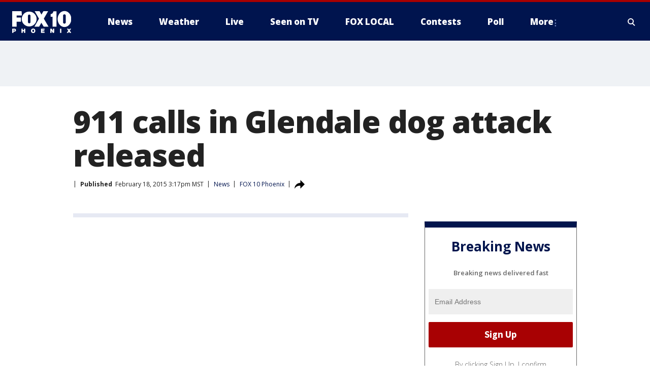

--- FILE ---
content_type: text/html; charset=utf-8
request_url: https://www.fox10phoenix.com/news/911-calls-in-glendale-dog-attack-released
body_size: 29490
content:
<!doctype html>
<html data-n-head-ssr lang="en" data-n-head="lang">
  <head>
    <!-- Google Tag Manager -->
    <script>
    function loadGTMIfNotLocalOrPreview() {
      const host = window.location.host.toLowerCase();
      const excludedHosts = ["local", "preview", "stage-preview"];
      if (!excludedHosts.some(excludedHost => host.startsWith(excludedHost))) {
        (function(w,d,s,l,i){w[l]=w[l]||[];w[l].push({'gtm.start':
        new Date().getTime(),event:'gtm.js'});var f=d.getElementsByTagName(s)[0],
        j=d.createElement(s),dl=l!='dataLayer'?'&l='+l:'';j.async=true;j.src=
        'https://www.googletagmanager.com/gtm.js?id='+i+dl;f.parentNode.insertBefore(j,f);
        })(window,document,'script','dataLayer','GTM-TMF4BDJ');
      }
    }
    loadGTMIfNotLocalOrPreview();
    </script>
    <!-- End Google Tag Manager -->
    <title data-n-head="true">911 calls in Glendale dog attack released | FOX 10 Phoenix</title><meta data-n-head="true" http-equiv="X-UA-Compatible" content="IE=edge,chrome=1"><meta data-n-head="true" name="viewport" content="width=device-width, minimum-scale=1.0, initial-scale=1.0"><meta data-n-head="true" charset="UTF-8"><meta data-n-head="true" name="format-detection" content="telephone=no"><meta data-n-head="true" name="msapplication-square70x70logo" content="//static.foxtv.com/static/orion/img/ksaz/favicons/mstile-70x70.png"><meta data-n-head="true" name="msapplication-square150x150logo" content="//static.foxtv.com/static/orion/img/ksaz/favicons/mstile-150x150.png"><meta data-n-head="true" name="msapplication-wide310x150logo" content="//static.foxtv.com/static/orion/img/ksaz/favicons/mstile-310x150.png"><meta data-n-head="true" name="msapplication-square310x310logo" content="//static.foxtv.com/static/orion/img/ksaz/favicons/mstile-310x310.png"><meta data-n-head="true" data-hid="description" name="description" content="Two children in the west valley got bit by the family&#x27;s pitbull. Both were rushed to the hospital where they are expected to survive."><meta data-n-head="true" data-hid="fb:app_id" property="fb:app_id" content="483555878347647"><meta data-n-head="true" data-hid="prism.stationId" name="prism.stationId" content="KSAZ_FOX10"><meta data-n-head="true" data-hid="prism.stationCallSign" name="prism.stationCallSign" content="ksaz"><meta data-n-head="true" data-hid="prism.channel" name="prism.channel" content="fts"><meta data-n-head="true" data-hid="prism.section" name="prism.section" content="news"><meta data-n-head="true" data-hid="prism.subsection1" name="prism.subsection1" content=""><meta data-n-head="true" data-hid="prism.subsection2" name="prism.subsection2" content=""><meta data-n-head="true" data-hid="prism.subsection3" name="prism.subsection3" content=""><meta data-n-head="true" data-hid="prism.subsection4" name="prism.subsection4" content=""><meta data-n-head="true" data-hid="prism.aggregationType" name="prism.aggregationType" content="subsection"><meta data-n-head="true" data-hid="prism.genre" name="prism.genre" content=""><meta data-n-head="true" data-hid="pagetype" name="pagetype" content="article" scheme="dcterms.DCMIType"><meta data-n-head="true" data-hid="strikepagetype" name="strikepagetype" content="article" scheme="dcterms.DCMIType"><meta data-n-head="true" data-hid="content-creator" name="content-creator" content="tiger"><meta data-n-head="true" data-hid="dc.creator" name="dc.creator" scheme="dcterms.creator" content=""><meta data-n-head="true" data-hid="dc.title" name="dc.title" content="911 calls in Glendale dog attack released" lang="en"><meta data-n-head="true" data-hid="dc.subject" name="dc.subject" content=""><meta data-n-head="true" data-hid="dcterms.abstract" name="dcterms.abstract" content="Two children in the west valley got bit by the family&#x27;s pitbull. Both were rushed to the hospital where they are expected to survive."><meta data-n-head="true" data-hid="dc.type" name="dc.type" scheme="dcterms.DCMIType" content="Text.Article"><meta data-n-head="true" data-hid="dc.description" name="dc.description" content="Two children in the west valley got bit by the family&#x27;s pitbull. Both were rushed to the hospital where they are expected to survive."><meta data-n-head="true" data-hid="dc.language" name="dc.language" scheme="dcterms.RFC4646" content="en-US"><meta data-n-head="true" data-hid="dc.publisher" name="dc.publisher" content="FOX 10 Phoenix"><meta data-n-head="true" data-hid="dc.format" name="dc.format" scheme="dcterms.URI" content="text/html"><meta data-n-head="true" data-hid="dc.identifier" name="dc.identifier" scheme="dcterms.URI" content="urn:uri:base64:c3d880be-f007-54d5-952a-a5d89f1802d3"><meta data-n-head="true" data-hid="dc.source" name="dc.source" content="FOX 10 Phoenix"><meta data-n-head="true" data-hid="dc.date" name="dc.date" content="2015-02-18"><meta data-n-head="true" data-hid="dcterms.created" name="dcterms.created" scheme="dcterms.ISO8601" content="2015-02-18T15:17:31-07:00"><meta data-n-head="true" data-hid="dcterms.modified" name="dcterms.modified" scheme="dcterms.ISO8601" content="2015-02-18T15:17:31-07:00"><meta data-n-head="true" data-hid="og:title" property="og:title" content="911 calls in Glendale dog attack released"><meta data-n-head="true" data-hid="og:description" property="og:description" content="Two children in the west valley got bit by the family&#x27;s pitbull. Both were rushed to the hospital where they are expected to survive."><meta data-n-head="true" data-hid="og:type" property="og:type" content="article"><meta data-n-head="true" data-hid="og:image" property="og:image" content="https://images.foxtv.com/www.fox10phoenix.com/img/1200/630/default-image.png?ve=1&amp;tl=1"><meta data-n-head="true" data-hid="og:image:width" property="og:image:width" content="1280"><meta data-n-head="true" data-hid="og:image:height" property="og:image:height" content="720"><meta data-n-head="true" data-hid="og:url" property="og:url" content="https://www.fox10phoenix.com/news/911-calls-in-glendale-dog-attack-released"><meta data-n-head="true" data-hid="og:site_name" property="og:site_name" content="FOX 10 Phoenix"><meta data-n-head="true" data-hid="og:locale" property="og:locale" content="en_US"><meta data-n-head="true" data-hid="robots" name="robots" content="index, follow, max-image-preview:large, max-video-preview:-1"><meta data-n-head="true" data-hid="fox.app_version" name="fox.app_version" content="v77"><meta data-n-head="true" data-hid="fox.fix_version" name="fox.fix_version" content="10.2.0"><meta data-n-head="true" data-hid="fox.app_build" name="fox.app_build" content="no build version"><meta data-n-head="true" name="twitter:card" content="summary_large_image"><meta data-n-head="true" name="twitter:site" content="@FOX10Phoenix"><meta data-n-head="true" name="twitter:site:id" content="@FOX10Phoenix"><meta data-n-head="true" name="twitter:title" content="911 calls in Glendale dog attack released"><meta data-n-head="true" name="twitter:description" content="Two children in the west valley got bit by the family&#x27;s pitbull. Both were rushed to the hospital where they are expected to survive."><meta data-n-head="true" name="twitter:image" content="https://images.foxtv.com/www.fox10phoenix.com/img/1280/720/default-image.png?ve=1&amp;tl=1"><meta data-n-head="true" name="twitter:url" content="https://www.fox10phoenix.com/news/911-calls-in-glendale-dog-attack-released"><meta data-n-head="true" name="twitter:creator" content="@FOX10Phoenix"><meta data-n-head="true" name="twitter:creator:id" content="@FOX10Phoenix"><meta data-n-head="true" name="fox.name" content="Post Landing"><meta data-n-head="true" name="fox.category" content="news"><meta data-n-head="true" name="fox.page_content_category" content="news"><meta data-n-head="true" name="fox.page_name" content="ksaz:web:post:article:911 calls in Glendale dog attack released | FOX 10 Phoenix"><meta data-n-head="true" name="fox.page_content_level_1" content="ksaz:web:post"><meta data-n-head="true" name="fox.page_content_level_2" content="ksaz:web:post:article"><meta data-n-head="true" name="fox.page_content_level_3" content="ksaz:web:post:article:911 calls in Glendale dog attack released | FOX 10 Phoenix"><meta data-n-head="true" name="fox.page_content_level_4" content="ksaz:web:post:article:911 calls in Glendale dog attack released | FOX 10 Phoenix"><meta data-n-head="true" name="fox.page_type" content="post-article"><meta data-n-head="true" name="fox.page_content_distributor" content="owned"><meta data-n-head="true" name="fox.page_content_type_of_story" content="Migrated"><meta data-n-head="true" name="fox.author" content=""><meta data-n-head="true" name="fox.page_content_author" content=""><meta data-n-head="true" name="fox.page_content_author_secondary" content=""><meta data-n-head="true" name="fox.page_content_version" content="1.0.0"><meta data-n-head="true" name="fox.publisher" content="FOX 10 Phoenix"><meta data-n-head="true" name="fox.page_content_id" content="c3d880be-f007-54d5-952a-a5d89f1802d3"><meta data-n-head="true" name="fox.page_content_station_originator" content="ksaz"><meta data-n-head="true" name="fox.url" content="https://www.fox10phoenix.com/news/911-calls-in-glendale-dog-attack-released"><meta data-n-head="true" name="fox.page_canonical_url" content="https://www.fox10phoenix.com/news/911-calls-in-glendale-dog-attack-released"><meta data-n-head="true" name="smartbanner:enabled-platforms" content="none"><meta data-n-head="true" property="fb:app_id" content="483555878347647"><meta data-n-head="true" property="article:opinion" content="false"><meta data-n-head="true" name="keywords" content="News"><meta data-n-head="true" name="classification" content="/FTS/News"><meta data-n-head="true" name="classification-isa" content="news"><meta data-n-head="true" name="fox.page_content_tags" content="/FTS/News"><link data-n-head="true" rel="preconnect" href="https://prod.player.fox.digitalvideoplatform.com" crossorigin="anonymous"><link data-n-head="true" rel="dns-prefetch" href="https://prod.player.fox.digitalvideoplatform.com"><link data-n-head="true" rel="stylesheet" href="https://statics.foxsports.com/static/orion/style/css/scorestrip-external.css"><link data-n-head="true" rel="icon" type="image/x-icon" href="/favicons/ksaz/favicon.ico"><link data-n-head="true" rel="stylesheet" href="https://fonts.googleapis.com/css?family=Open+Sans:300,400,400i,600,600i,700,700i,800,800i&amp;display=swap"><link data-n-head="true" rel="stylesheet" href="https://fonts.googleapis.com/css2?family=Rubik:wght@700&amp;display=swap"><link data-n-head="true" rel="schema.dcterms" href="//purl.org/dc/terms/"><link data-n-head="true" rel="schema.prism" href="//prismstandard.org/namespaces/basic/2.1/"><link data-n-head="true" rel="schema.iptc" href="//iptc.org/std/nar/2006-10-01/"><link data-n-head="true" rel="shortcut icon" href="//static.foxtv.com/static/orion/img/ksaz/favicons/favicon.ico" type="image/x-icon"><link data-n-head="true" rel="apple-touch-icon" sizes="57x57" href="//static.foxtv.com/static/orion/img/ksaz/favicons/apple-touch-icon-57x57.png"><link data-n-head="true" rel="apple-touch-icon" sizes="60x60" href="//static.foxtv.com/static/orion/img/ksaz/favicons/apple-touch-icon-60x60.png"><link data-n-head="true" rel="apple-touch-icon" sizes="72x72" href="//static.foxtv.com/static/orion/img/ksaz/favicons/apple-touch-icon-72x72.png"><link data-n-head="true" rel="apple-touch-icon" sizes="76x76" href="//static.foxtv.com/static/orion/img/ksaz/favicons/apple-touch-icon-76x76.png"><link data-n-head="true" rel="apple-touch-icon" sizes="114x114" href="//static.foxtv.com/static/orion/img/ksaz/favicons/apple-touch-icon-114x114.png"><link data-n-head="true" rel="apple-touch-icon" sizes="120x120" href="//static.foxtv.com/static/orion/img/ksaz/favicons/apple-touch-icon-120x120.png"><link data-n-head="true" rel="apple-touch-icon" sizes="144x144" href="//static.foxtv.com/static/orion/img/ksaz/favicons/apple-touch-icon-144x144.png"><link data-n-head="true" rel="apple-touch-icon" sizes="152x152" href="//static.foxtv.com/static/orion/img/ksaz/favicons/apple-touch-icon-152x152.png"><link data-n-head="true" rel="apple-touch-icon" sizes="180x180" href="//static.foxtv.com/static/orion/img/ksaz/favicons/apple-touch-icon-180x180.png"><link data-n-head="true" rel="icon" type="image/png" href="//static.foxtv.com/static/orion/img/ksaz/favicons/favicon-16x16.png" sizes="16x16"><link data-n-head="true" rel="icon" type="image/png" href="//static.foxtv.com/static/orion/img/ksaz/favicons/favicon-32x32.png" sizes="32x32"><link data-n-head="true" rel="icon" type="image/png" href="//static.foxtv.com/static/orion/img/ksaz/favicons/favicon-96x96.png" sizes="96x96"><link data-n-head="true" rel="icon" type="image/png" href="//static.foxtv.com/static/orion/img/ksaz/favicons/android-chrome-192x192.png" sizes="192x192"><link data-n-head="true" href="https://fonts.gstatic.com" rel="preconnect" crossorigin="true"><link data-n-head="true" href="https://fonts.googleapis.com" rel="preconnect" crossorigin="true"><link data-n-head="true" rel="stylesheet" href="https://fonts.googleapis.com/css?family=Source+Sans+Pro:200,300,400,600,400italic,700,700italic,300,300italic,600italic/"><link data-n-head="true" rel="preconnect" href="https://cdn.segment.com/"><link data-n-head="true" rel="preconnect" href="https://widgets.media.weather.com/"><link data-n-head="true" rel="preconnect" href="https://elections.ap.org/"><link data-n-head="true" rel="preconnect" href="https://www.google-analytics.com/"><link data-n-head="true" rel="preconnect" href="http://static.chartbeat.com/"><link data-n-head="true" rel="preconnect" href="https://sb.scorecardresearch.com/"><link data-n-head="true" rel="preconnect" href="http://www.googletagmanager.com/"><link data-n-head="true" rel="preconnect" href="https://cdn.optimizely.com/"><link data-n-head="true" rel="preconnect" href="https://cdn.segment.com/"><link data-n-head="true" rel="preconnect" href="https://connect.facebook.net/"><link data-n-head="true" rel="preconnect" href="https://prod.player.fox.digitalvideoplatform.com/"><link data-n-head="true" rel="preload" as="script" href="https://prod.player.fox.digitalvideoplatform.com/wpf/v3/3.2.59/wpf_player.js"><link data-n-head="true" rel="prefetch" as="script" href="https://prod.player.fox.digitalvideoplatform.com/wpf/v3/3.2.59/lib/wpf_bitmovin_yospace_player.js"><link data-n-head="true" rel="prefetch" as="script" href="https://prod.player.fox.digitalvideoplatform.com/wpf/v3/3.2.59/lib/wpf_conviva_reporter.js"><link data-n-head="true" rel="prefetch" as="script" href="https://prod.player.fox.digitalvideoplatform.com/wpf/v3/3.2.59/lib/wpf_mux_reporter.js"><link data-n-head="true" rel="prefetch" as="script" href="https://prod.player.fox.digitalvideoplatform.com/wpf/v3/3.2.59/lib/wpf_adobeheartbeat_reporter.js"><link data-n-head="true" rel="prefetch" as="script" href="https://prod.player.fox.digitalvideoplatform.com/wpf/v3/3.2.59/lib/wpf_comscore_reporter.js"><link data-n-head="true" rel="prefetch" as="script" href="https://prod.player.fox.digitalvideoplatform.com/wpf/v3/3.2.59/lib/wpf_controls.js"><link data-n-head="true" rel="canonical" href="https://www.fox10phoenix.com/news/911-calls-in-glendale-dog-attack-released"><link data-n-head="true" rel="alternate" type="application/rss+xml" title="News" href="https://www.fox10phoenix.com/rss.xml?category=news"><link data-n-head="true" rel="alternate" type="application/rss+xml" title="News" href="https://www.fox10phoenix.com/rss.xml?tag=news"><link data-n-head="true" rel="shorturl" href=""><link data-n-head="true" rel="image_src" href="https://images.foxtv.com/www.fox10phoenix.com/img/1280/720/default-image.png?ve=1&amp;tl=1"><link data-n-head="true" rel="amphtml" href="https://www.fox10phoenix.com/news/911-calls-in-glendale-dog-attack-released.amp"><link data-n-head="true" rel="alternate" title="FOX 10 Phoenix - News" type="application/rss+xml" href="https://www.fox10phoenix.com/rss/category/news"><link data-n-head="true" rel="alternate" title="FOX 10 Phoenix - Local News" type="application/rss+xml" href="https://www.fox10phoenix.com/rss/category/local-news"><link data-n-head="true" rel="alternate" title="FOX 10 Phoenix - Shows Azam" type="application/rss+xml" href="https://www.fox10phoenix.com/rss/category/shows,azam"><link data-n-head="true" rel="alternate" title="FOX 10 Phoenix - Tag Crime Publicsafety" type="application/rss+xml" href="https://www.fox10phoenix.com/rss/tags/crime-publicsafety"><link data-n-head="true" rel="alternate" title="FOX 10 Phoenix - Tag Health" type="application/rss+xml" href="https://www.fox10phoenix.com/rss/tags/health"><link data-n-head="true" rel="alternate" title="FOX 10 Phoenix - Tag Immigration" type="application/rss+xml" href="https://www.fox10phoenix.com/rss/tags/immigration"><link data-n-head="true" rel="alternate" title="FOX 10 Phoenix - Shows Video" type="application/rss+xml" href="https://www.fox10phoenix.com/rss/category/shows,video"><link data-n-head="true" rel="alternate" title="FOX 10 Phoenix - Shows Lifestyle" type="application/rss+xml" href="https://www.fox10phoenix.com/rss/category/shows,lifestyle"><link data-n-head="true" rel="alternate" title="FOX 10 Phoenix - Whatsonfox" type="application/rss+xml" href="https://www.fox10phoenix.com/rss/category/whatsonfox"><link data-n-head="true" rel="alternate" title="FOX 10 Phoenix - Poll" type="application/rss+xml" href="https://www.fox10phoenix.com/rss/category/poll"><link data-n-head="true" rel="alternate" title="FOX 10 Phoenix - Tag Links" type="application/rss+xml" href="https://www.fox10phoenix.com/rss/tags/links"><link data-n-head="true" rel="alternate" title="FOX 10 Phoenix - Sports" type="application/rss+xml" href="https://www.fox10phoenix.com/rss/category/sports"><link data-n-head="true" rel="alternate" title="FOX 10 Phoenix - Tag Series Nfc West Huddle" type="application/rss+xml" href="https://www.fox10phoenix.com/rss/tags/series,nfc-west-huddle"><link data-n-head="true" rel="alternate" title="FOX 10 Phoenix - Shows World Cup" type="application/rss+xml" href="https://www.fox10phoenix.com/rss/category/shows,world-cup"><link data-n-head="true" rel="alternate" title="FOX 10 Phoenix - Traffic" type="application/rss+xml" href="https://www.fox10phoenix.com/rss/category/traffic"><link data-n-head="true" rel="alternate" title="FOX 10 Phoenix - Weather" type="application/rss+xml" href="https://www.fox10phoenix.com/rss/category/weather"><link data-n-head="true" rel="alternate" title="FOX 10 Phoenix - Tag Weather" type="application/rss+xml" href="https://www.fox10phoenix.com/rss/tags/weather"><link data-n-head="true" rel="alternate" title="FOX 10 Phoenix - Weather Planners" type="application/rss+xml" href="https://www.fox10phoenix.com/rss/category/weather-planners"><link data-n-head="true" rel="alternate" title="FOX 10 Phoenix - Weather Alerts" type="application/rss+xml" href="https://www.fox10phoenix.com/rss/category/weather-alerts"><link data-n-head="true" rel="alternate" title="FOX 10 Phoenix - Apps" type="application/rss+xml" href="https://www.fox10phoenix.com/rss/category/apps"><link data-n-head="true" rel="alternate" title="FOX 10 Phoenix - Weather Photos" type="application/rss+xml" href="https://www.fox10phoenix.com/rss/category/weather-photos"><link data-n-head="true" rel="alternate" title="FOX 10 Phoenix - Money" type="application/rss+xml" href="https://www.fox10phoenix.com/rss/category/money"><link data-n-head="true" rel="alternate" title="FOX 10 Phoenix - Tag Business" type="application/rss+xml" href="https://www.fox10phoenix.com/rss/tags/business"><link data-n-head="true" rel="alternate" title="FOX 10 Phoenix - Tag Money Us Economy" type="application/rss+xml" href="https://www.fox10phoenix.com/rss/tags/money,us-economy"><link data-n-head="true" rel="alternate" title="FOX 10 Phoenix - Tag Business Jobs" type="application/rss+xml" href="https://www.fox10phoenix.com/rss/tags/business,jobs"><link data-n-head="true" rel="alternate" title="FOX 10 Phoenix - Tag Business Personal Finance" type="application/rss+xml" href="https://www.fox10phoenix.com/rss/tags/business,personal-finance"><link data-n-head="true" rel="alternate" title="FOX 10 Phoenix - Shows Politics" type="application/rss+xml" href="https://www.fox10phoenix.com/rss/category/shows,politics"><link data-n-head="true" rel="alternate" title="FOX 10 Phoenix - Tag Politics Az Politics" type="application/rss+xml" href="https://www.fox10phoenix.com/rss/tags/politics,az-politics"><link data-n-head="true" rel="alternate" title="FOX 10 Phoenix - Tag Series Newsmaker" type="application/rss+xml" href="https://www.fox10phoenix.com/rss/tags/series,newsmaker"><link data-n-head="true" rel="alternate" title="FOX 10 Phoenix - Tag Politics" type="application/rss+xml" href="https://www.fox10phoenix.com/rss/tags/politics"><link data-n-head="true" rel="alternate" title="FOX 10 Phoenix - Tag People Donald J Trump" type="application/rss+xml" href="https://www.fox10phoenix.com/rss/tags/people,donald-j-trump"><link data-n-head="true" rel="alternate" title="FOX 10 Phoenix - Shows Only On Fox 10" type="application/rss+xml" href="https://www.fox10phoenix.com/rss/category/shows,only-on-fox-10"><link data-n-head="true" rel="alternate" title="FOX 10 Phoenix - Shows Care Force" type="application/rss+xml" href="https://www.fox10phoenix.com/rss/category/shows,care-force"><link data-n-head="true" rel="alternate" title="FOX 10 Phoenix - Tag Series Video Vault" type="application/rss+xml" href="https://www.fox10phoenix.com/rss/tags/series,video-vault"><link data-n-head="true" rel="alternate" title="FOX 10 Phoenix - Shows Cool House" type="application/rss+xml" href="https://www.fox10phoenix.com/rss/category/shows,cool-house"><link data-n-head="true" rel="alternate" title="FOX 10 Phoenix - Shows Drone Zone" type="application/rss+xml" href="https://www.fox10phoenix.com/rss/category/shows,drone-zone"><link data-n-head="true" rel="alternate" title="FOX 10 Phoenix - Tag Series Forecast Farm Table" type="application/rss+xml" href="https://www.fox10phoenix.com/rss/tags/series,forecast-farm-table"><link data-n-head="true" rel="alternate" title="FOX 10 Phoenix - Shows Fox 10 Investigates" type="application/rss+xml" href="https://www.fox10phoenix.com/rss/category/shows,fox-10-investigates"><link data-n-head="true" rel="alternate" title="FOX 10 Phoenix - Tag Series Investigations Aftermath" type="application/rss+xml" href="https://www.fox10phoenix.com/rss/tags/series,investigations,aftermath"><link data-n-head="true" rel="alternate" title="FOX 10 Phoenix - Shows Made In Arizona" type="application/rss+xml" href="https://www.fox10phoenix.com/rss/category/shows,made-in-arizona"><link data-n-head="true" rel="alternate" title="FOX 10 Phoenix - Shows Missing Persons" type="application/rss+xml" href="https://www.fox10phoenix.com/rss/category/shows,missing-persons"><link data-n-head="true" rel="alternate" title="FOX 10 Phoenix - Tag Series Special Reports" type="application/rss+xml" href="https://www.fox10phoenix.com/rss/tags/series,special-reports"><link data-n-head="true" rel="alternate" title="FOX 10 Phoenix - Tag Business Spotlight" type="application/rss+xml" href="https://www.fox10phoenix.com/rss/tags/business,spotlight"><link data-n-head="true" rel="alternate" title="FOX 10 Phoenix - Tag Business Spotlight Comfort Home Tips" type="application/rss+xml" href="https://www.fox10phoenix.com/rss/tags/business,spotlight,comfort-home-tips"><link data-n-head="true" rel="alternate" title="FOX 10 Phoenix - Shows Az Eats" type="application/rss+xml" href="https://www.fox10phoenix.com/rss/category/shows,az-eats"><link data-n-head="true" rel="alternate" title="FOX 10 Phoenix - Tag Series The Balancing Act" type="application/rss+xml" href="https://www.fox10phoenix.com/rss/tags/series,the-balancing-act"><link data-n-head="true" rel="alternate" title="FOX 10 Phoenix - Shows Curious B" type="application/rss+xml" href="https://www.fox10phoenix.com/rss/category/shows,curious-b"><link data-n-head="true" rel="alternate" title="FOX 10 Phoenix - Shows Fox 10 Talks" type="application/rss+xml" href="https://www.fox10phoenix.com/rss/category/shows,fox-10-talks"><link data-n-head="true" rel="alternate" title="FOX 10 Phoenix - Tag Series The Front 9" type="application/rss+xml" href="https://www.fox10phoenix.com/rss/tags/series,the-front-9"><link data-n-head="true" rel="alternate" title="FOX 10 Phoenix - Tag Series Great American Story" type="application/rss+xml" href="https://www.fox10phoenix.com/rss/tags/series,great-american-story"><link data-n-head="true" rel="alternate" title="FOX 10 Phoenix - Tag Series I Could Do That" type="application/rss+xml" href="https://www.fox10phoenix.com/rss/tags/series,i-could-do-that"><link data-n-head="true" rel="alternate" title="FOX 10 Phoenix - Shows On The Record" type="application/rss+xml" href="https://www.fox10phoenix.com/rss/category/shows,on-the-record"><link data-n-head="true" rel="alternate" title="FOX 10 Phoenix - Tag Series The Time Machine" type="application/rss+xml" href="https://www.fox10phoenix.com/rss/tags/series,the-time-machine"><link data-n-head="true" rel="alternate" title="FOX 10 Phoenix - Tag Series Unknown" type="application/rss+xml" href="https://www.fox10phoenix.com/rss/tags/series,unknown"><link data-n-head="true" rel="alternate" title="FOX 10 Phoenix - Shows Weather And Whatever" type="application/rss+xml" href="https://www.fox10phoenix.com/rss/category/shows,weather-and-whatever"><link data-n-head="true" rel="alternate" title="FOX 10 Phoenix - Tag Series Whats In A Name Arizona" type="application/rss+xml" href="https://www.fox10phoenix.com/rss/tags/series,whats-in-a-name-arizona"><link data-n-head="true" rel="alternate" title="FOX 10 Phoenix - Tag Us Az" type="application/rss+xml" href="https://www.fox10phoenix.com/rss/tags/us,az"><link data-n-head="true" rel="alternate" title="FOX 10 Phoenix - About Us" type="application/rss+xml" href="https://www.fox10phoenix.com/rss/category/about-us"><link data-n-head="true" rel="alternate" title="FOX 10 Phoenix - Advertise" type="application/rss+xml" href="https://www.fox10phoenix.com/rss/category/advertise"><link data-n-head="true" rel="alternate" title="FOX 10 Phoenix - Closed Captioning" type="application/rss+xml" href="https://www.fox10phoenix.com/rss/category/closed-captioning"><link data-n-head="true" rel="alternate" title="FOX 10 Phoenix - Contact Us" type="application/rss+xml" href="https://www.fox10phoenix.com/rss/category/contact-us"><link data-n-head="true" rel="alternate" title="FOX 10 Phoenix - Copies Of Newscasts" type="application/rss+xml" href="https://www.fox10phoenix.com/rss/category/copies-of-newscasts"><link data-n-head="true" rel="alternate" title="FOX 10 Phoenix - Fcc Online Public File" type="application/rss+xml" href="https://www.fox10phoenix.com/rss/category/fcc-online-public-file"><link data-n-head="true" rel="alternate" title="FOX 10 Phoenix - Team" type="application/rss+xml" href="https://www.fox10phoenix.com/rss/category/team"><link data-n-head="true" rel="alternate" title="FOX 10 Phoenix - Jobs" type="application/rss+xml" href="https://www.fox10phoenix.com/rss/category/jobs"><link data-n-head="true" rel="alternate" title="FOX 10 Phoenix - Links" type="application/rss+xml" href="https://www.fox10phoenix.com/rss/category/links"><link data-n-head="true" rel="alternate" title="FOX 10 Phoenix - Fox Local" type="application/rss+xml" href="https://www.fox10phoenix.com/rss/category/fox-local"><link data-n-head="true" rel="alternate" title="FOX 10 Phoenix - Live" type="application/rss+xml" href="https://www.fox10phoenix.com/rss/category/live"><link data-n-head="true" rel="alternate" title="FOX 10 Phoenix - Webcams" type="application/rss+xml" href="https://www.fox10phoenix.com/rss/category/webcams"><link data-n-head="true" rel="alternate" title="FOX 10 Phoenix - Feedtheneed" type="application/rss+xml" href="https://www.fox10phoenix.com/rss/category/feedtheneed"><link data-n-head="true" rel="alternate" title="FOX 10 Phoenix - Contests" type="application/rss+xml" href="https://www.fox10phoenix.com/rss/category/contests"><link data-n-head="true" rel="alternate" title="FOX 10 Phoenix - Events" type="application/rss+xml" href="https://www.fox10phoenix.com/rss/category/events"><link data-n-head="true" rel="alternate" title="FOX 10 Phoenix - Newsletter Signup" type="application/rss+xml" href="https://www.fox10phoenix.com/rss/category/newsletter-signup"><link data-n-head="true" rel="alternate" title="FOX 10 Phoenix - Fox10salutesyou" type="application/rss+xml" href="https://www.fox10phoenix.com/rss/category/fox10salutesyou"><link data-n-head="true" rel="alternate" title="FOX 10 Phoenix - Breaking News" type="application/rss+xml" href="https://www.fox10phoenix.com/rss/category/breaking-news"><link data-n-head="true" rel="alternate" title="FOX 10 Phoenix - Holidays" type="application/rss+xml" href="https://www.fox10phoenix.com/rss/category/holidays"><link data-n-head="true" rel="alternate" title="FOX 10 Phoenix - Share" type="application/rss+xml" href="https://www.fox10phoenix.com/rss/category/share"><link data-n-head="true" rel="alternate" title="FOX 10 Phoenix - Tag Explainers" type="application/rss+xml" href="https://www.fox10phoenix.com/rss/tags/explainers"><link data-n-head="true" rel="alternate" title="FOX 10 Phoenix - Tag Nightly Roundup" type="application/rss+xml" href="https://www.fox10phoenix.com/rss/tags/nightly-roundup"><link data-n-head="true" rel="alternate" title="FOX 10 Phoenix - Discover the latest breaking news." type="application/rss+xml" href="https://www.fox10phoenix.com/latest.xml"><link data-n-head="true" rel="stylesheet" href="//static.foxtv.com/static/orion/css/default/article.rs.css"><link data-n-head="true" rel="stylesheet" href="/css/print.css" media="print"><script data-n-head="true" type="text/javascript" data-hid="pal-script" src="//imasdk.googleapis.com/pal/sdkloader/pal.js"></script><script data-n-head="true" type="text/javascript" src="https://statics.foxsports.com/static/orion/scorestrip.js" async="false" defer="true"></script><script data-n-head="true" type="text/javascript">
        (function (h,o,u,n,d) {
          h=h[d]=h[d]||{q:[],onReady:function(c){h.q.push(c)}}
          d=o.createElement(u);d.async=1;d.src=n
          n=o.getElementsByTagName(u)[0];n.parentNode.insertBefore(d,n)
        })(window,document,'script','https://www.datadoghq-browser-agent.com/datadog-rum-v4.js','DD_RUM')
        DD_RUM.onReady(function() {
          DD_RUM.init({
            clientToken: 'pub6d08621e10189e2259b02648fb0f12e4',
            applicationId: 'f7e50afb-e642-42a0-9619-b32a46fc1075',
            site: 'datadoghq.com',
            service: 'www.fox10phoenix.com',
            env: 'prod',
            // Specify a version number to identify the deployed version of your application in Datadog
            version: '1.0.0',
            sampleRate: 20,
            sessionReplaySampleRate: 0,
            trackInteractions: true,
            trackResources: true,
            trackLongTasks: true,
            defaultPrivacyLevel: 'mask-user-input',
          });
          // DD_RUM.startSessionReplayRecording();
        })</script><script data-n-head="true" type="text/javascript" src="https://foxkit.fox.com/sdk/profile/v2.15.0/profile.js" async="false" defer="true"></script><script data-n-head="true" src="https://js.appboycdn.com/web-sdk/5.6/braze.min.js" async="true" defer="true"></script><script data-n-head="true" src="https://c.amazon-adsystem.com/aax2/apstag.js" async="true" defer="true"></script><script data-n-head="true" src="https://www.googletagmanager.com/gtag/js?id=UA-35167807-1" async="true"></script><script data-n-head="true" type="text/javascript">// 86acbd31cd7c09cf30acb66d2fbedc91daa48b86:1701191594.9565175
!function(n,r,e,t,c){var i,o="Promise"in n,u={then:function(){return u},catch:function(n){
return n(new Error("Airship SDK Error: Unsupported browser")),u}},s=o?new Promise((function(n,r){i=function(e,t){e?r(e):n(t)}})):u
;s._async_setup=function(n){if(o)try{i(null,n(c))}catch(n){i(n)}},n[t]=s;var a=r.createElement("script");a.src=e,a.async=!0,a.id="_uasdk",
a.rel=t,r.head.appendChild(a)}(window,document,'https://aswpsdkus.com/notify/v1/ua-sdk.min.js',
  'UA', {
    vapidPublicKey: 'BGF2A6a0HRQbzzDBE_KxUMcWza0S_ACSpJ1XuusH8565cpt9xPVX5ruPg4NUIOQ7twFE-sFRc_EFRBrWNZuhsUE=',
    websitePushId: 'web.ksaz.prod',
    appKey: 'AbpokmoWRbKgC9ochSJH9g',
    token: 'MTpBYnBva21vV1JiS2dDOW9jaFNKSDlnOjl4VU1ETzQ5a2RYSGVzWkhPRE5ZazN0c1RmWWxOV1oyRlJZTkw2enI1WXM'
  });
</script><script data-n-head="true" type="text/javascript">UA.then(sdk => {
        sdk.plugins.load('html-prompt', 'https://aswpsdkus.com/notify/v1/ua-html-prompt.min.js', {
          appearDelay: 5000,
          disappearDelay: 2000000000000000000000000,
          askAgainDelay: 0,
          stylesheet: './css/airship.css',
          auto: false,
          type: 'alert',
          position: 'top',
          i18n: {
            en: {
              title: 'Stay Informed',
              message: 'Receive alerts to the biggest stories worth your time',
              accept: 'Allow',
              deny: 'No Thanks'
            }
          },
          logo: '/favicons/ksaz/favicon.ico'
        }).then(plugin => {
          const auditSession = () => {
            const airshipPageViews = parseInt(window.sessionStorage.getItem('currentAirShipPageViews'), 10)
            if (airshipPageViews > 1) {
              plugin.prompt();
              console.info('Airship: prompt called')
              clearInterval(auditInterval);
              window.sessionStorage.setItem('currentAirShipPageViews', 0)
            }
          }
          const auditInterval = setInterval(auditSession, 2000);
        })
      })</script><script data-n-head="true" src="/taboola/taboola.js" type="text/javascript" async="true" defer="true"></script><script data-n-head="true" src="https://scripts.webcontentassessor.com/scripts/44a318be1bdb4ea7f15f31fd7bcd1de268efb6e0b5deff25fea3d5c040a66f42"></script><script data-n-head="true" src="//static.foxtv.com/static/orion/scripts/core/ag.core.js"></script><script data-n-head="true" src="//static.foxtv.com/static/isa/core.js"></script><script data-n-head="true" src="//static.foxtv.com/static/orion/scripts/station/default/loader.js"></script><script data-n-head="true" src="https://widgets.media.weather.com/wxwidget.loader.js?cid=996314550" defer=""></script><script data-n-head="true" src="https://prod.player.fox.digitalvideoplatform.com/wpf/v3/3.2.59/wpf_player.js" defer="" data-hid="fox-player-main-script"></script><script data-n-head="true" src="//static.foxtv.com/static/leap/loader.js"></script><script data-n-head="true" >(function () {
        var _sf_async_config = window._sf_async_config = (window._sf_async_config || {})
        _sf_async_config.uid = 65824
        _sf_async_config.domain = 'fox10phoenix.com'
        _sf_async_config.flickerControl = false
        _sf_async_config.useCanonical = true

        // Function to set ISA-dependent values with proper error handling
        function setISAValues() {
          if (window.FTS && window.FTS.ISA && window.FTS.ISA._meta) {
            try {
              _sf_async_config.sections = window.FTS.ISA._meta.section || ''
              _sf_async_config.authors = window.FTS.ISA._meta.fox['fox.page_content_author'] ||
                                       window.FTS.ISA._meta.fox['fox.page_content_author_secondary'] ||
                                       window.FTS.ISA._meta.raw.publisher || ''
            } catch (e) {
              console.warn('FTS.ISA values not available yet:', e)
              _sf_async_config.sections = ''
              _sf_async_config.authors = ''
            }
          } else {
            // Set default values if ISA is not available
            _sf_async_config.sections = ''
            _sf_async_config.authors = ''

            // Retry after a short delay if ISA is not loaded yet
            setTimeout(setISAValues, 100)
          }
        }

        // Set ISA values initially
        setISAValues()

        _sf_async_config.useCanonicalDomain = true
        function loadChartbeat() {
          var e = document.createElement('script');
            var n = document.getElementsByTagName('script')[0];
            e.type = 'text/javascript';
            e.async = true;
            e.src = '//static.chartbeat.com/js/chartbeat.js';
            n.parentNode.insertBefore(e, n);
        }
        loadChartbeat();
        })()</script><script data-n-head="true" src="//static.chartbeat.com/js/chartbeat_mab.js"></script><script data-n-head="true" src="//static.chartbeat.com/js/chartbeat.js"></script><script data-n-head="true" src="https://interactives.ap.org/election-results/assets/microsite/resizeClient.js" defer=""></script><script data-n-head="true" data-hid="strike-loader" src="https://strike.fox.com/static/fts/display/loader.js" type="text/javascript"></script><script data-n-head="true" >
          (function() {
              window.foxstrike = window.foxstrike || {};
              window.foxstrike.cmd = window.foxstrike.cmd || [];
          })()
        </script><script data-n-head="true" type="application/ld+json">{"@context":"http://schema.org","@type":"NewsArticle","mainEntityOfPage":"https://www.fox10phoenix.com/news/911-calls-in-glendale-dog-attack-released","headline":"911 calls in Glendale dog attack released","articleBody":"","datePublished":"2015-02-18T15:17:31-07:00","dateModified":"2015-02-18T15:17:31-07:00","description":"Two children in the west valley got bit by the family's pitbull. Both were rushed to the hospital where they are expected to survive.","author":{"@type":"Person","name":"FOX 10 Phoenix"},"publisher":{"@type":"NewsMediaOrganization","name":"FOX 10 Phoenix","alternateName":"KSAZ, FOX 10","url":"https://www.fox10phoenix.com/","sameAs":["https://www.facebook.com/FOX10Phoenix/","https://twitter.com/FOX10Phoenix","https://www.instagram.com/fox10phoenix/","https://www.youtube.com/fox10phoenix","https://en.wikipedia.org/wiki/KSAZ-TV","https://www.wikidata.org/wiki/Q10854613","https://www.wikidata.org/wiki/Q10854613"],"foundingDate":"","logo":{"@type":"ImageObject","url":"https://static.foxtv.com/static/orion/img/ksaz/favicons/favicon-96x96.png","width":"96","height":"96"},"contactPoint":[{"@type":"ContactPoint","telephone":"+1-602-257-1234","contactType":"news desk"}],"address":{"@type":"PostalAddress","addressLocality":"Phoenix","addressRegion":"Arizona","postalCode":"85003","streetAddress":"511 W Adams Street","addressCountry":{"@type":"Country","name":"US"}}},"image":{"@type":"ImageObject","url":"https://www.fox10phoenix.com/img/default-image.png","width":"1280","height":"720"},"url":"https://www.fox10phoenix.com/news/911-calls-in-glendale-dog-attack-released","isAccessibleForFree":true,"keywords":"news"}</script><link rel="preload" href="/_wzln/6ad905f9170ca95a4958.js" as="script"><link rel="preload" href="/_wzln/376f0263662b8ef9a7f8.js" as="script"><link rel="preload" href="/_wzln/6b27e2b92eb7e58c1613.js" as="script"><link rel="preload" href="/_wzln/266464f01451175bbbf3.js" as="script"><link rel="preload" href="/_wzln/437285b8f2de1c8b711f.js" as="script"><link rel="preload" href="/_wzln/513a794a0db4264bb33f.js" as="script"><link rel="preload" href="/_wzln/8c12e960b664b39bd88c.js" as="script"><style data-vue-ssr-id="3d723bd8:0 153764a8:0 4783c553:0 01f125af:0 7e965aea:0 fe2c1b5a:0 c789a71e:0 2151d74a:0 5fac22c6:0 4f269fee:0 c23b5e74:0 403377d7:0 dfdcd1d2:0 4a3d6b7a:0 2261a2ff:0 42dc6fe6:0 3c367053:0 5c0b7ab5:0 c061adc6:0">.v-select{position:relative;font-family:inherit}.v-select,.v-select *{box-sizing:border-box}@keyframes vSelectSpinner{0%{transform:rotate(0deg)}to{transform:rotate(1turn)}}.vs__fade-enter-active,.vs__fade-leave-active{pointer-events:none;transition:opacity .15s cubic-bezier(1,.5,.8,1)}.vs__fade-enter,.vs__fade-leave-to{opacity:0}.vs--disabled .vs__clear,.vs--disabled .vs__dropdown-toggle,.vs--disabled .vs__open-indicator,.vs--disabled .vs__search,.vs--disabled .vs__selected{cursor:not-allowed;background-color:#f8f8f8}.v-select[dir=rtl] .vs__actions{padding:0 3px 0 6px}.v-select[dir=rtl] .vs__clear{margin-left:6px;margin-right:0}.v-select[dir=rtl] .vs__deselect{margin-left:0;margin-right:2px}.v-select[dir=rtl] .vs__dropdown-menu{text-align:right}.vs__dropdown-toggle{-webkit-appearance:none;-moz-appearance:none;appearance:none;display:flex;padding:0 0 4px;background:none;border:1px solid rgba(60,60,60,.26);border-radius:4px;white-space:normal}.vs__selected-options{display:flex;flex-basis:100%;flex-grow:1;flex-wrap:wrap;padding:0 2px;position:relative}.vs__actions{display:flex;align-items:center;padding:4px 6px 0 3px}.vs--searchable .vs__dropdown-toggle{cursor:text}.vs--unsearchable .vs__dropdown-toggle{cursor:pointer}.vs--open .vs__dropdown-toggle{border-bottom-color:transparent;border-bottom-left-radius:0;border-bottom-right-radius:0}.vs__open-indicator{fill:rgba(60,60,60,.5);transform:scale(1);transition:transform .15s cubic-bezier(1,-.115,.975,.855);transition-timing-function:cubic-bezier(1,-.115,.975,.855)}.vs--open .vs__open-indicator{transform:rotate(180deg) scale(1)}.vs--loading .vs__open-indicator{opacity:0}.vs__clear{fill:rgba(60,60,60,.5);padding:0;border:0;background-color:transparent;cursor:pointer;margin-right:8px}.vs__dropdown-menu{display:block;box-sizing:border-box;position:absolute;top:calc(100% - 1px);left:0;z-index:1000;padding:5px 0;margin:0;width:100%;max-height:350px;min-width:160px;overflow-y:auto;box-shadow:0 3px 6px 0 rgba(0,0,0,.15);border:1px solid rgba(60,60,60,.26);border-top-style:none;border-radius:0 0 4px 4px;text-align:left;list-style:none;background:#fff}.vs__no-options{text-align:center}.vs__dropdown-option{line-height:1.42857143;display:block;padding:3px 20px;clear:both;color:#333;white-space:nowrap;cursor:pointer}.vs__dropdown-option--highlight{background:#5897fb;color:#fff}.vs__dropdown-option--deselect{background:#fb5858;color:#fff}.vs__dropdown-option--disabled{background:inherit;color:rgba(60,60,60,.5);cursor:inherit}.vs__selected{display:flex;align-items:center;background-color:#f0f0f0;border:1px solid rgba(60,60,60,.26);border-radius:4px;color:#333;line-height:1.4;margin:4px 2px 0;padding:0 .25em;z-index:0}.vs__deselect{display:inline-flex;-webkit-appearance:none;-moz-appearance:none;appearance:none;margin-left:4px;padding:0;border:0;cursor:pointer;background:none;fill:rgba(60,60,60,.5);text-shadow:0 1px 0 #fff}.vs--single .vs__selected{background-color:transparent;border-color:transparent}.vs--single.vs--loading .vs__selected,.vs--single.vs--open .vs__selected{position:absolute;opacity:.4}.vs--single.vs--searching .vs__selected{display:none}.vs__search::-webkit-search-cancel-button{display:none}.vs__search::-ms-clear,.vs__search::-webkit-search-decoration,.vs__search::-webkit-search-results-button,.vs__search::-webkit-search-results-decoration{display:none}.vs__search,.vs__search:focus{-webkit-appearance:none;-moz-appearance:none;appearance:none;line-height:1.4;font-size:1em;border:1px solid transparent;border-left:none;outline:none;margin:4px 0 0;padding:0 7px;background:none;box-shadow:none;width:0;max-width:100%;flex-grow:1;z-index:1}.vs__search::-moz-placeholder{color:inherit}.vs__search::placeholder{color:inherit}.vs--unsearchable .vs__search{opacity:1}.vs--unsearchable:not(.vs--disabled) .vs__search{cursor:pointer}.vs--single.vs--searching:not(.vs--open):not(.vs--loading) .vs__search{opacity:.2}.vs__spinner{align-self:center;opacity:0;font-size:5px;text-indent:-9999em;overflow:hidden;border:.9em solid hsla(0,0%,39.2%,.1);border-left-color:rgba(60,60,60,.45);transform:translateZ(0);animation:vSelectSpinner 1.1s linear infinite;transition:opacity .1s}.vs__spinner,.vs__spinner:after{border-radius:50%;width:5em;height:5em}.vs--loading .vs__spinner{opacity:1}
.fts-scorestrip-wrap{width:100%}.fts-scorestrip-wrap .fts-scorestrip-container{padding:0 16px;max-width:1280px;margin:0 auto}@media screen and (min-width:1024px){.fts-scorestrip-wrap .fts-scorestrip-container{padding:15px 24px}}
.fts-scorestrip-wrap[data-v-75d386ae]{width:100%}.fts-scorestrip-wrap .fts-scorestrip-container[data-v-75d386ae]{padding:0 16px;max-width:1280px;margin:0 auto}@media screen and (min-width:1024px){.fts-scorestrip-wrap .fts-scorestrip-container[data-v-75d386ae]{padding:15px 24px}}@media(min-width:768px)and (max-width:1280px){.main-content-new-layout[data-v-75d386ae]{padding:10px}}
#xd-channel-container[data-v-0130ae53]{margin:0 auto;max-width:1280px;height:1px}#xd-channel-fts-iframe[data-v-0130ae53]{position:relative;top:-85px;left:86.1%;width:100%;display:none}@media (min-width:768px) and (max-width:1163px){#xd-channel-fts-iframe[data-v-0130ae53]{left:84%}}@media (min-width:768px) and (max-width:1056px){#xd-channel-fts-iframe[data-v-0130ae53]{left:81%}}@media (min-width:768px) and (max-width:916px){#xd-channel-fts-iframe[data-v-0130ae53]{left:79%}}@media (min-width:769px) and (max-width:822px){#xd-channel-fts-iframe[data-v-0130ae53]{left:77%}}@media (min-width:400px) and (max-width:767px){#xd-channel-fts-iframe[data-v-0130ae53]{display:none!important}}.branding[data-v-0130ae53]{padding-top:0}@media (min-width:768px){.branding[data-v-0130ae53]{padding-top:10px}}
.title--hide[data-v-b8625060]{display:none}
#fox-id-logged-in[data-v-f7244ab2]{display:none}.button-reset[data-v-f7244ab2]{background:none;border:none;padding:0;cursor:pointer;outline:inherit}.watch-live[data-v-f7244ab2]{background-color:#a70000;border-radius:3px;margin-top:16px;margin-right:-10px;padding:8px 9px;max-height:31px}.watch-live>a[data-v-f7244ab2]{color:#fff;font-weight:900;font-size:12px}.small-btn-grp[data-v-f7244ab2]{display:flex}.sign-in[data-v-f7244ab2]{width:43px;height:17px;font-size:12px;font-weight:800;font-stretch:normal;font-style:normal;line-height:normal;letter-spacing:-.25px;color:#fff}.sign-in-mobile[data-v-f7244ab2]{margin:16px 12px 0 0}.sign-in-mobile[data-v-f7244ab2],.sign-in-tablet-and-up[data-v-f7244ab2]{background-color:#334f99;width:59px;height:31px;border-radius:3px}.sign-in-tablet-and-up[data-v-f7244ab2]{float:left;margin-right:16px;margin-top:24px}.sign-in-tablet-and-up[data-v-f7244ab2]:hover{background-color:#667bb3}.avatar-desktop[data-v-f7244ab2]{width:28px;height:28px;float:left;margin-right:16px;margin-top:24px}.avatar-mobile[data-v-f7244ab2]{width:33px;height:33px;margin:16px 12px 0 0}
.alert-storm .alert-text[data-v-6e1c7e98]{top:0}.alert-storm .alert-info a[data-v-6e1c7e98]{color:#fff}.alert-storm .alert-title[data-v-6e1c7e98]:before{display:inline-block;position:absolute;left:-18px;top:2px;height:15px;width:12px;background:url(//static.foxtv.com/static/orion/img/core/s/weather/warning.svg) no-repeat;background-size:contain}@media (min-width:768px){.alert-storm .alert-title[data-v-6e1c7e98]:before{left:0;top:0;height:24px;width:21px}}
.min-height-ad[data-v-2c3e8482]{min-height:0}.pre-content .min-height-ad[data-v-2c3e8482]{min-height:90px}@media only screen and (max-width:767px){.page-content .lsf-mobile[data-v-2c3e8482],.right-rail .lsf-mobile[data-v-2c3e8482],.sidebar-secondary .lsf-mobile[data-v-2c3e8482]{min-height:300px;min-width:250px}}@media only screen and (min-width:768px){.right-rail .lsf-ban[data-v-2c3e8482],.sidebar-secondary .lsf-ban[data-v-2c3e8482]{min-height:250px;min-width:300px}.post-content .lsf-lb[data-v-2c3e8482],.pre-content .lsf-lb[data-v-2c3e8482]{min-height:90px;min-width:728px}}
.tags[data-v-6c8e215c]{flex-wrap:wrap;color:#979797;font-weight:400;line-height:normal}.tags[data-v-6c8e215c],.tags-tag[data-v-6c8e215c]{display:flex;font-family:Open Sans;font-size:18px;font-style:normal}.tags-tag[data-v-6c8e215c]{color:#041431;background-color:#e6e9f3;min-height:40px;align-items:center;justify-content:center;border-radius:10px;margin:10px 10px 10px 0;padding:10px 15px;grid-gap:10px;gap:10px;color:#036;font-weight:700;line-height:23px}.tags-tag[data-v-6c8e215c]:last-of-type{margin-right:0}.headlines-related.center[data-v-6c8e215c]{margin-bottom:0}#taboola-mid-article-thumbnails[data-v-6c8e215c]{padding:28px 100px}@media screen and (max-width:767px){#taboola-mid-article-thumbnails[data-v-6c8e215c]{padding:0}}
.no-separator[data-v-08416276]{padding-left:0}.no-separator[data-v-08416276]:before{content:""}
.outside[data-v-6d0ce7d9]{width:100vw;height:100vh;position:fixed;top:0;left:0}
.social-icons[data-v-10e60834]{background:#fff;box-shadow:0 0 20px rgba(0,0,0,.15);border-radius:5px}.social-icons a[data-v-10e60834]{overflow:visible}
h2[data-v-6b12eae0]{color:#01154d;font-size:26px;font-weight:900;font-family:Open Sans,Helvetica Neue,Helvetica,Arial,sans-serif;line-height:30px;padding-top:5px}.you-might-also-like .subheader[data-v-6b12eae0]{background-color:#fff;display:block;position:relative;z-index:2;font-size:15px;width:180px;margin:0 auto;color:#666;font-family:Open Sans,Helvetica Neue,Helvetica,Arial,sans-serif;font-weight:600}.you-might-also-like-form[data-v-6b12eae0]{width:100%;max-width:300px;margin:0 auto;display:block;padding-bottom:25px;box-sizing:border-box}.you-might-also-like-form .checkbox-group[data-v-6b12eae0]{color:#666;border-top:2px solid #666;text-align:left;font-size:14px;margin-top:-10px;padding-top:10px}.you-might-also-like-form .checkbox-group .item[data-v-6b12eae0]{display:flex;flex-direction:column;margin-left:10px;padding:10px 0}.you-might-also-like-form .checkbox-group .item label[data-v-6b12eae0]{color:#666;font-family:Open Sans,Helvetica Neue,Helvetica,Arial,sans-serif;line-height:18px;font-weight:600;font-size:14px}.you-might-also-like-form .checkbox-group .item span[data-v-6b12eae0]{margin-left:22px;font-weight:200;display:block}.you-might-also-like-form input[type=submit][data-v-6b12eae0]{margin-top:10px;background-color:#01154d;color:#fff;font-family:Source Sans Pro,arial,helvetica,sans-serif;font-size:16px;line-height:35px;font-weight:900;border-radius:2px;margin-bottom:0;padding:0;height:60px;-moz-appearance:none;appearance:none;-webkit-appearance:none}div.newsletter-signup[data-v-6b12eae0]{background-color:#fff;margin:0 auto;max-width:600px;width:100%}div.nlw-outer[data-v-6b12eae0]{padding:16px 0}div.nlw-inner[data-v-6b12eae0]{display:block;text-align:center;margin:0 auto;border:1px solid #666;border-top:12px solid #01154d;height:100%;width:auto}div.nlw-inner h2[data-v-6b12eae0]{color:#01154d;font-size:26px;font-weight:700;font-family:Open Sans,Helvetica Neue,Helvetica,Arial,sans-serif;line-height:30px;padding-top:5px;margin:.67em}#other-newsletter-form[data-v-6b12eae0],p[data-v-6b12eae0]{font-size:13px;line-height:18px;font-weight:600;padding:10px;margin:1em 0}#nlw-tos[data-v-6b12eae0],#other-newsletter-form[data-v-6b12eae0],p[data-v-6b12eae0]{color:#666;font-family:Open Sans,Helvetica Neue,Helvetica,Arial,sans-serif}#nlw-tos[data-v-6b12eae0]{font-size:14px;font-weight:300;padding:0 10px 10px;margin:0 0 30px}#nlw-tos a[data-v-6b12eae0]{text-decoration:none;color:#01154d;font-weight:600}div.nlw-inner form[data-v-6b12eae0]{width:100%;max-width:300px;margin:0 auto;display:block;padding-bottom:25px;box-sizing:border-box}div.nlw-inner form input[data-v-6b12eae0]{height:50px;width:95%;border:none}div.nlw-inner form input[type=email][data-v-6b12eae0]{background-color:#efefef;color:#666;border-radius:0;font-size:14px;padding-left:4%}div.nlw-inner form input[type=checkbox][data-v-6b12eae0]{height:12px;width:12px}div.nlw-inner #newsletter-form input[type=submit][data-v-6b12eae0]{background-color:#a80103;font-size:19px;margin-top:15px;height:50px}div.nlw-inner #newsletter-form input[type=submit][data-v-6b12eae0],div.nlw-inner #other-newsletter-form input[type=submit][data-v-6b12eae0]{color:#fff;font-family:Source Sans Pro,arial,helvetica,sans-serif;line-height:35px;font-weight:900;border-radius:2px;-moz-appearance:none;appearance:none;-webkit-appearance:none}div.nlw-inner #other-newsletter-form input[type=submit][data-v-6b12eae0]{background-color:#01154d;font-size:16px;margin-bottom:8px;padding:4px;height:60px}div.nlw-inner form input[type=submit][data-v-6b12eae0]:hover{cursor:pointer}div.nlw-inner #other-newsletter-form[data-v-6b12eae0]{color:#666;border-top:2px solid #666;text-align:left;font-size:14px;margin-top:-10px;padding-top:20px}
.collection .heading .title[data-v-74e027ca]{line-height:34px}
.view-more__button[data-v-5a8b2ab5]{color:#00144e;font-weight:700;float:right;border:1px solid #ccd3e6;padding:9px;border-radius:3px}
.responsive-image__container[data-v-2c4f2ba8]{overflow:hidden}.responsive-image__lazy-container[data-v-2c4f2ba8]{background-size:cover;background-position:50%;filter:blur(4px)}.responsive-image__lazy-container.loaded[data-v-2c4f2ba8]{filter:blur(0);transition:filter .3s ease-out}.responsive-image__picture[data-v-2c4f2ba8]{position:absolute;top:0;left:0}.rounded[data-v-2c4f2ba8]{border-radius:50%}
.live-main .collection-trending[data-v-51644bd2]{padding-left:0;padding-right:0}@media only screen and (max-width:375px) and (orientation:portrait){.live-main .collection-trending[data-v-51644bd2]{padding-left:10px;padding-right:10px}}@media (min-width:769px) and (max-width:1023px){.live-main .collection-trending[data-v-51644bd2]{padding-left:24px;padding-right:24px}}@media (min-width:1024px) and (max-width:2499px){.live-main .collection-trending[data-v-51644bd2]{padding-left:0;padding-right:0}}
.social-icons-footer .yt a[data-v-469bc58a]:after{background-image:url(/social-media/yt-icon.svg)}.social-icons-footer .link a[data-v-469bc58a]:after,.social-icons-footer .yt a[data-v-469bc58a]:after{background-position:0 0;background-size:100% 100%;background-repeat:no-repeat;height:16px;width:16px}.social-icons-footer .link a[data-v-469bc58a]:after{background-image:url(/social-media/link-icon.svg)}
.site-banner .btn-wrap-host[data-v-bd70ad56]:before{font-size:16px!important;line-height:1.5!important}.site-banner .btn-wrap-saf[data-v-bd70ad56]:before{font-size:20px!important}.site-banner .btn-wrap-ff[data-v-bd70ad56]:before{font-size:19.5px!important}</style>
   </head>
  <body class="fb single single-article amp-geo-pending" data-n-head="class">
    <!-- Google Tag Manager (noscript) -->
    <noscript>
      <iframe src="https://www.googletagmanager.com/ns.html?id=GTM-TMF4BDJ" height="0" width="0" style="display:none;visibility:hidden"></iframe>
    </noscript>
    <!-- End Google Tag Manager (noscript) -->
    <amp-geo layout="nodisplay">
      <script type="application/json">
      {
        "ISOCountryGroups": {
          "eu": ["at", "be", "bg", "cy", "cz", "de", "dk", "ee", "es", "fi", "fr", "gb", "gr", "hr", "hu", "ie", "it", "lt", "lu", "lv", "mt", "nl", "pl", "pt", "ro", "se", "si", "sk"]
        }
      }
      </script>
    </amp-geo>
    <div data-server-rendered="true" id="__nuxt"><div id="__layout"><div id="wrapper" class="wrapper" data-v-75d386ae><header class="site-header nav-closed" data-v-0130ae53 data-v-75d386ae><!----> <div class="site-header-inner" data-v-b8625060 data-v-0130ae53><div class="branding" data-v-b8625060><a title="FOX 10 Phoenix — Local News &amp; Weather" href="/" data-name="logo" class="logo global-nav-item" data-v-b8625060><img src="//static.foxtv.com/static/orion/img/core/s/logos/fts-phoenix-a.svg" alt="FOX 10 Phoenix" class="logo-full" data-v-b8625060> <img src="//static.foxtv.com/static/orion/img/core/s/logos/fts-phoenix-b.svg" alt="FOX 10 Phoenix" class="logo-mini" data-v-b8625060></a> <!----></div> <div class="nav-row" data-v-b8625060><div class="primary-nav tablet-desktop" data-v-b8625060><nav id="main-nav" data-v-b8625060><ul data-v-b8625060><li class="menu-news" data-v-b8625060><a href="/news" data-name="News" class="global-nav-item" data-v-b8625060><span data-v-b8625060>News</span></a></li><li class="menu-weather" data-v-b8625060><a href="/weather" data-name="Weather" class="global-nav-item" data-v-b8625060><span data-v-b8625060>Weather</span></a></li><li class="menu-live" data-v-b8625060><a href="/live" data-name="Live" class="global-nav-item" data-v-b8625060><span data-v-b8625060>Live</span></a></li><li class="menu-seen-on-tv" data-v-b8625060><a href="/tag/links" data-name="Seen on TV" class="global-nav-item" data-v-b8625060><span data-v-b8625060>Seen on TV</span></a></li><li class="menu-fox-local" data-v-b8625060><a href="/fox-local" data-name="FOX LOCAL" class="global-nav-item" data-v-b8625060><span data-v-b8625060>FOX LOCAL</span></a></li><li class="menu-contests" data-v-b8625060><a href="/contests" data-name="Contests" class="global-nav-item" data-v-b8625060><span data-v-b8625060>Contests</span></a></li><li class="menu-poll" data-v-b8625060><a href="/poll" data-name="Poll" class="global-nav-item" data-v-b8625060><span data-v-b8625060>Poll</span></a></li> <li class="menu-more" data-v-b8625060><a href="#" data-name="More" class="js-menu-toggle global-nav-item" data-v-b8625060>More</a></li></ul></nav></div> <div class="meta" data-v-b8625060><span data-v-f7244ab2 data-v-b8625060><!----> <!----> <!----> <button class="button-reset watch-live mobile" data-v-f7244ab2><a href="/live" data-name="Watch Live" class="global-nav-item" data-v-f7244ab2>Watch Live</a></button></span> <div class="search-toggle tablet-desktop" data-v-b8625060><a href="#" data-name="Search" class="js-focus-search global-nav-item" data-v-b8625060>Expand / Collapse search</a></div> <div class="menu mobile" data-v-b8625060><a href="#" data-name="Search" class="js-menu-toggle global-nav-item" data-v-b8625060>☰</a></div></div></div></div> <div class="expandable-nav" data-v-0130ae53><div class="inner" data-v-0130ae53><div class="search"><div class="search-wrap"><form autocomplete="off" action="/search" method="get"><fieldset><label for="search-site" class="label">Search site</label> <input id="search-site" type="text" placeholder="Search for keywords" name="q" onblur onfocus autocomplete="off" value="" class="resp_site_search"> <input type="hidden" name="ss" value="fb"> <input type="submit" value="Search" class="resp_site_submit"></fieldset></form></div></div></div> <div class="section-nav" data-v-0130ae53><div class="inner"><nav class="menu-news"><h6 class="nav-title"><a href="/news" data-name="News" class="global-nav-item">News</a></h6> <ul><li class="nav-item"><a href="/local-news">Arizona Headlines</a></li><li class="nav-item"><a href="/shows/azam">AZAM</a></li><li class="nav-item"><a href="/tag/crime-publicsafety">Crime &amp; Public Safety</a></li><li class="nav-item"><a href="/tag/health">Health</a></li><li class="nav-item"><a href="/tag/immigration">Immigration</a></li><li class="nav-item"><a href="/shows/video">Latest Videos</a></li><li class="nav-item"><a href="/shows/lifestyle">Lifestyle &amp; Entertainment</a></li><li class="nav-item"><a href="/whatsonfox">- TV Listings</a></li><li class="nav-item"><a href="/poll">Poll of the Day</a></li><li class="nav-item"><a href="/tag/links">Seen on TV Links</a></li><li class="nav-item"><a href="/sports">Sports</a></li><li class="nav-item"><a href="/tag/series/nfc-west-huddle">- NFC West Huddle</a></li><li class="nav-item"><a href="/shows/world-cup">- World Cup</a></li><li class="nav-item"><a href="/traffic">Traffic</a></li></ul></nav><nav class="menu-weather"><h6 class="nav-title"><a href="/weather" data-name="Weather" class="global-nav-item">Weather</a></h6> <ul><li class="nav-item"><a href="/weather">Forecast</a></li><li class="nav-item"><a href="/tag/weather">Weather Headlines</a></li><li class="nav-item"><a href="/weather-planners">Weather Planners</a></li><li class="nav-item"><a href="/weather-alerts">Weather Alerts</a></li><li class="nav-item"><a href="/apps">Weather App</a></li><li class="nav-item"><a href="/weather-photos">Weather Photos</a></li><li class="nav-item"><a href="https://www.foxweather.com">FOX Weather</a></li></ul></nav><nav class="menu-money"><h6 class="nav-title"><a href="/money" data-name="Money" class="global-nav-item">Money</a></h6> <ul><li class="nav-item"><a href="/tag/business">Business</a></li><li class="nav-item"><a href="/tag/money/us-economy">Economy</a></li><li class="nav-item"><a href="/tag/business/jobs">Jobs &amp; Unemployment</a></li><li class="nav-item"><a href="/tag/business/personal-finance">Personal Finance</a></li></ul></nav><nav class="menu-politics"><h6 class="nav-title"><a href="/shows/politics" data-name="Politics" class="global-nav-item">Politics</a></h6> <ul><li class="nav-item"><a href="/tag/politics/az-politics">Arizona Politics</a></li><li class="nav-item"><a href="/tag/series/newsmaker">- Newsmaker</a></li><li class="nav-item"><a href="/tag/politics">National Politics</a></li><li class="nav-item"><a href="/tag/people/donald-j-trump">- Donald Trump</a></li></ul></nav><nav class="menu-only-on-fox"><h6 class="nav-title"><a href="/shows/only-on-fox-10" data-name="Only on FOX" class="global-nav-item">Only on FOX</a></h6> <ul><li class="nav-item"><a href="/shows/care-force">Care Force</a></li><li class="nav-item"><a href="/tag/series/video-vault">Channel 10 Rewind Video Vault</a></li><li class="nav-item"><a href="/shows/cool-house">Cool House</a></li><li class="nav-item"><a href="/shows/drone-zone">Drone Zone</a></li><li class="nav-item"><a href="/tag/series/forecast-farm-table">Forecast to Farm to Table</a></li><li class="nav-item"><a href="/shows/fox-10-investigates">Investigations</a></li><li class="nav-item"><a href="/tag/series/investigations/aftermath">- Aftermath: Murdered in Phoenix</a></li><li class="nav-item"><a href="/shows/made-in-arizona">Made in Arizona</a></li><li class="nav-item"><a href="/shows/missing-persons">Missing in Arizona</a></li><li class="nav-item"><a href="/tag/series/special-reports">Special Reports</a></li><li class="nav-item"><a href="/tag/business/spotlight">Spotlight</a></li><li class="nav-item"><a href="/tag/business/spotlight/comfort-home-tips">Comfort Home Tips</a></li></ul></nav><nav class="menu-fox-10-originals"><h6 class="nav-title"><a href="/shows/video" data-name="FOX 10 Originals" class="global-nav-item">FOX 10 Originals</a></h6> <ul><li class="nav-item"><a href="/shows/az-eats">AZ Eats</a></li><li class="nav-item"><a href="/tag/series/the-balancing-act">The Balancing Act</a></li><li class="nav-item"><a href="/shows/curious-b">The Curious B</a></li><li class="nav-item"><a href="/shows/fox-10-talks">FOX 10 Talks</a></li><li class="nav-item"><a href="/tag/series/the-front-9">The Front 9</a></li><li class="nav-item"><a href="/tag/series/great-american-story">Great American Story</a></li><li class="nav-item"><a href="/tag/series/i-could-do-that">I Could Do That</a></li><li class="nav-item"><a href="/shows/on-the-record">On the Record</a></li><li class="nav-item"><a href="/tag/series/the-time-machine">The Time Machine</a></li><li class="nav-item"><a href="/tag/series/unknown">UNKNOWN</a></li><li class="nav-item"><a href="/shows/weather-and-whatever">Weather and Whatever</a></li><li class="nav-item"><a href="/tag/series/whats-in-a-name-arizona">What's in a name, Arizona?</a></li></ul></nav><nav class="menu-regional-news"><h6 class="nav-title"><a href="/tag/us/az" data-name="Regional News" class="global-nav-item">Regional News</a></h6> <ul><li class="nav-item"><a href="https://www.foxla.com/">Los Angeles News - FOX 11 Los Angeles</a></li><li class="nav-item"><a href="https://www.ktvu.com/">San Francisco News - KTVU FOX 2</a></li><li class="nav-item"><a href="https://www.fox13seattle.com">Seattle News - FOX 13 Seattle</a></li></ul></nav><nav class="menu-about-us"><h6 class="nav-title"><a href="/about-us" data-name="About Us" class="global-nav-item">About Us</a></h6> <ul><li class="nav-item"><a href="/advertise">Advertise	</a></li><li class="nav-item"><a href="/closed-captioning">Closed Captioning</a></li><li class="nav-item"><a href="/contact-us">Contact Us</a></li><li class="nav-item"><a href="/copies-of-newscasts">Copies of Newscasts</a></li><li class="nav-item"><a href="https://www.fox10phoenix.com/fcc-applications">FCC Applications</a></li><li class="nav-item"><a href="/fcc-online-public-file">FCC Public File</a></li><li class="nav-item"><a href="/team">News Team</a></li><li class="nav-item"><a href="/jobs">Work for Us</a></li></ul></nav><nav class="menu-live-video-&amp;-apps"><h6 class="nav-title"><a href="/links" data-name="Live Video &amp; Apps" class="global-nav-item">Live Video &amp; Apps</a></h6> <ul><li class="nav-item"><a href="/fox-local">FOX Local App</a></li><li class="nav-item"><a href="/live">Live Newscasts</a></li><li class="nav-item"><a href="/webcams">Live Weather Webcams</a></li><li class="nav-item"><a href="/apps">FOX 10 Weather App</a></li></ul></nav><nav class="menu-stay-connected"><h6 class="nav-title"><a href="/links" data-name="Stay Connected" class="global-nav-item">Stay Connected</a></h6> <ul><li class="nav-item"><a href="/feedtheneed">Feed the Need - Holiday food drive</a></li><li class="nav-item"><a href="/contests">FOX 10 Contests</a></li><li class="nav-item"><a href="/events">FOX 10 Events</a></li><li class="nav-item"><a href="/newsletter-signup">Sign up for newsletters</a></li><li class="nav-item"><a href="/fox10salutesyou">FOX 10 Salutes military photos</a></li><li class="nav-item"><a href="/breaking-news">Breaking News photos</a></li><li class="nav-item"><a href="/holidays">Holiday photos</a></li><li class="nav-item"><a href="/share">Photo of the Day</a></li><li class="nav-item"><a href="/weather-photos">Weather photos</a></li></ul></nav><nav class="menu-social-media"><h6 class="nav-title"><a href="/about-us" data-name="Social Media" class="global-nav-item">Social Media</a></h6> <ul><li class="nav-item"><a href="https://www.youtube.com/fox10phoenix">YouTube</a></li><li class="nav-item"><a href="https://www.tiktok.com/@fox10phoenix?lang=en">TikTok</a></li><li class="nav-item"><a href="https://www.instagram.com/fox10phoenix">Instagram</a></li><li class="nav-item"><a href="http://www.facebook.com/fox10phoenix">Facebook</a></li><li class="nav-item"><a href="https://x.com/fox10phoenix">Twitter/X</a></li><li class="nav-item"><a href="https://www.threads.net/@fox10phoenix">Threads</a></li><li class="nav-item"><a href="https://bsky.app/profile/fox10phoenix.bsky.social">BlueSky</a></li><li class="nav-item"><a href="https://nextdoor.com/page/fox-10-phoenix/">Nextdoor</a></li></ul></nav><nav class="menu-more-news"><h6 class="nav-title"><a href="/news" data-name="More News" class="global-nav-item">More News</a></h6> <ul><li class="nav-item"><a href="https://www.fox10phoenix.com/tag/morning-brief">Morning Brief</a></li><li class="nav-item"><a href="/tag/explainers">FOX 10 Explains</a></li><li class="nav-item"><a href="/tag/nightly-roundup">Nightly Roundup</a></li></ul></nav></div></div></div></header> <div class="page" data-v-75d386ae><div class="pre-content" data-v-75d386ae><div data-v-6e1c7e98></div> <div class="pre-content-components"><div data-v-2c3e8482><div class="ad-container min-height-ad" data-v-2c3e8482><div id="--972c3ca7-1a4c-4398-af40-451513e00c60" class="-ad" data-v-2c3e8482></div> <!----></div></div></div></div> <!----> <div class="page-content" data-v-75d386ae><main class="main-content" data-v-75d386ae><article id="c3d880be-f007-54d5-952a-a5d89f1802d3" class="article-wrap" data-v-6c8e215c data-v-75d386ae><header lastModifiedDate="2015-02-18T15:17:31-07:00" class="article-header" data-v-08416276 data-v-6c8e215c><div class="meta" data-v-08416276><!----></div> <h1 class="headline" data-v-08416276>911 calls in Glendale dog attack released</h1> <div class="article-meta article-meta-upper" data-v-08416276><!----> <div class="article-date" data-v-08416276><strong data-v-08416276>Published</strong> 
      February 18, 2015 3:17pm MST
    </div> <div class="article-updated" data-v-08416276><a href="/tag/news" data-v-08416276>News</a></div> <div class="article-updated" data-v-08416276><a href="http://www.fox10phoenix.com/" data-v-08416276>FOX 10 Phoenix</a></div> <div class="article-updated" data-v-08416276><div data-v-6d0ce7d9 data-v-08416276><!----> <div data-v-6d0ce7d9><div class="article-social" data-v-6d0ce7d9><div class="share" data-v-6d0ce7d9><a data-v-6d0ce7d9></a></div> <div style="display:none;" data-v-6d0ce7d9><div class="social-icons" data-v-10e60834 data-v-6d0ce7d9><p class="share-txt" data-v-10e60834>Share</p> <ul data-v-10e60834><li class="link link-black" data-v-10e60834><a href="#" data-v-10e60834><span data-v-10e60834>Copy Link</span></a></li> <li class="email email-black" data-v-10e60834><a href="#" data-v-10e60834>Email</a></li> <li class="fb fb-black" data-v-10e60834><a href="#" data-v-10e60834><span data-v-10e60834>Facebook</span></a></li> <li class="tw tw-black" data-v-10e60834><a href="#" data-v-10e60834><span data-v-10e60834>Twitter</span></a></li> <!----> <li class="linkedin linkedin-black" data-v-10e60834><a href="#" data-v-10e60834>LinkedIn</a></li> <li class="reddit reddit-black" data-v-10e60834><a href="#" data-v-10e60834>Reddit</a></li></ul></div></div></div></div></div></div></div></header> <div data-v-2c3e8482 data-v-6c8e215c><div class="ad-container min-height-ad" data-v-2c3e8482><div id="--788aa0e9-9faf-4ec3-8d02-9f9e7bbfa43b" class="-ad" data-v-2c3e8482></div> <!----></div></div> <div class="article-content-wrap sticky-columns" data-v-6c8e215c><div class="article-content" data-v-6c8e215c><!----> <div class="article-body" data-v-6c8e215c><div original-article-post="" origination_station="KSAZ" data-v-6c8e215c><div data-unit-credible=";;" data-in-article="true" class="credible"></div></div> <!---->  <!----> <!----> <div data-uid="fts-ar-17" class="vendor-unit" data-v-6c8e215c></div></div></div> <aside class="sidebar sidebar-primary rail" data-v-6c8e215c><div class="sticky-region"><div class="sidebar-columns"><div data-v-2c3e8482><div class="ad-container min-height-ad" data-v-2c3e8482><div id="--a322c820-c403-4fac-8302-213acc8a657a" class="-ad" data-v-2c3e8482></div> <!----></div></div><div class="newsletter-signup" data-v-6b12eae0><div id="newsletter_742" class="nlw-outer" data-v-6b12eae0><div class="nlw-inner" data-v-6b12eae0><h2 data-v-6b12eae0>Breaking News</h2> <p data-v-6b12eae0>Breaking news delivered fast</p> <form id="newsletter-form" target="SFMC-iframe-newsletter_742" data-v-6b12eae0><input type="email" placeholder="Email Address" required="required" height="50px" width="90%" value="" data-v-6b12eae0> <input disabled="disabled" type="submit" value="Sign Up" height="50px" width="90%" data-v-6b12eae0></form> <p id="nlw-tos" data-v-6b12eae0>By clicking Sign Up, I confirm<br data-v-6b12eae0>that I have read and agree<br data-v-6b12eae0>to the <a href="https://www.fox.com/privacy-policy" target="_blank" data-v-6b12eae0>Privacy Policy</a> <br data-v-6b12eae0>and <a href="https://www.foxlocal.com/terms-of-use/index.html" target="_blank" data-v-6b12eae0>Terms of Service</a>.</p></div> <!----> <!----></div></div><section class="collection collection-river image-invert" data-v-74e027ca><header class="heading" data-v-74e027ca><h2 class="title" data-v-74e027ca><a href="/news" data-v-74e027ca>
        Just In...
      </a></h2> <a href="/news" class="view-more__button" data-v-5a8b2ab5 data-v-74e027ca>View More</a></header> <div class="content article-list" data-v-74e027ca><article class="sponsor__frame--primary article story-1 featured featured-primary" data-v-74e027ca><!----> <div class="m"><a href="/news/kianna-underwood-nickelodeon-child-star-killed-hit-and-run"><div class="responsive-image__container" data-v-2c4f2ba8><div class="responsive-image__lazy-container" style="background-image:url('https://images.foxtv.com/static.livenowfox.com/www.livenowfox.com/content/uploads/2026/01/0/100/kianna-underwood-getty-scaled.jpg?ve=1&amp;tl=1');" data-v-2c4f2ba8><img alt="Kianna Underwood, Nickelodeon child star, killed in hit-and-run" src="https://images.foxtv.com/static.livenowfox.com/www.livenowfox.com/content/uploads/2026/01/0/100/kianna-underwood-getty-scaled.jpg?ve=1&amp;tl=1" data-src="https://images.foxtv.com/static.livenowfox.com/www.livenowfox.com/content/uploads/2026/01/0/100/kianna-underwood-getty-scaled.jpg?ve=1&amp;tl=1" data-srcset="https://images.foxtv.com/static.livenowfox.com/www.livenowfox.com/content/uploads/2026/01/0/100/kianna-underwood-getty-scaled.jpg?ve=1&amp;tl=1" style="background:rgba(0,0,0,0);width:592px;margin:auto;height:0;padding-top:56.25%;" data-v-2c4f2ba8></div> <noscript data-v-2c4f2ba8><picture class="responsive-image__picture" data-v-2c4f2ba8><source media="(max-width: 767px)" srcset="https://images.foxtv.com/static.livenowfox.com/www.livenowfox.com/content/uploads/2026/01/0/100/kianna-underwood-getty-scaled.jpg?ve=1&amp;tl=1, https://images.foxtv.com/static.livenowfox.com/www.livenowfox.com/content/uploads/2026/01/0/100/kianna-underwood-getty-scaled.jpg?ve=1&amp;tl=1 2x" data-v-2c4f2ba8><source media="(min-width: 1024px) and (max-width: 1279px)" srcset="https://images.foxtv.com/static.livenowfox.com/www.livenowfox.com/content/uploads/2026/01/0/100/kianna-underwood-getty-scaled.jpg?ve=1&amp;tl=1, https://images.foxtv.com/static.livenowfox.com/www.livenowfox.com/content/uploads/2026/01/0/100/kianna-underwood-getty-scaled.jpg?ve=1&amp;tl=1 2x" data-v-2c4f2ba8><source media="(min-width: 768px) and (max-width: 1024px)" srcset="https://images.foxtv.com/static.livenowfox.com/www.livenowfox.com/content/uploads/2026/01/0/100/kianna-underwood-getty-scaled.jpg?ve=1&amp;tl=1, https://images.foxtv.com/static.livenowfox.com/www.livenowfox.com/content/uploads/2026/01/0/100/kianna-underwood-getty-scaled.jpg?ve=1&amp;tl=1 2x" data-v-2c4f2ba8><source media="(min-width: 1280px)" srcset="https://images.foxtv.com/static.livenowfox.com/www.livenowfox.com/content/uploads/2026/01/0/100/kianna-underwood-getty-scaled.jpg?ve=1&amp;tl=1, https://images.foxtv.com/static.livenowfox.com/www.livenowfox.com/content/uploads/2026/01/0/100/kianna-underwood-getty-scaled.jpg?ve=1&amp;tl=1 2x" data-v-2c4f2ba8> <img alt="Kianna Underwood, Nickelodeon child star, killed in hit-and-run" src="https://images.foxtv.com/static.livenowfox.com/www.livenowfox.com/content/uploads/2026/01/0/100/kianna-underwood-getty-scaled.jpg?ve=1&amp;tl=1" data-v-2c4f2ba8></picture></noscript></div> <!----></a></div> <div class="info sponsor__info-primary"><header class="info-header"><div class="meta"><!----></div> <h3 class="title"><a href="/news/kianna-underwood-nickelodeon-child-star-killed-hit-and-run">Kianna Underwood, Nickelodeon child star, killed in hit-and-run</a></h3></header> <!----> <!----> <!----></div></article><article class="article story-2" data-v-74e027ca><!----> <div class="m"><a href="/news/seen-tv-january-17-2026"><div class="responsive-image__container" data-v-2c4f2ba8><div class="responsive-image__lazy-container" style="background-image:url('https://images.foxtv.com/static.fox10phoenix.com/www.fox10phoenix.com/content/uploads/2025/02/0/100/generic_fox_10_phoenix_slate_720.jpg?ve=1&amp;tl=1');" data-v-2c4f2ba8><img alt="Seen on TV: January 17" src="https://images.foxtv.com/static.fox10phoenix.com/www.fox10phoenix.com/content/uploads/2025/02/0/100/generic_fox_10_phoenix_slate_720.jpg?ve=1&amp;tl=1" data-src="https://images.foxtv.com/static.fox10phoenix.com/www.fox10phoenix.com/content/uploads/2025/02/0/100/generic_fox_10_phoenix_slate_720.jpg?ve=1&amp;tl=1" data-srcset="https://images.foxtv.com/static.fox10phoenix.com/www.fox10phoenix.com/content/uploads/2025/02/0/100/generic_fox_10_phoenix_slate_720.jpg?ve=1&amp;tl=1" style="background:rgba(0,0,0,0);width:592px;margin:auto;height:0;padding-top:56.25%;" data-v-2c4f2ba8></div> <noscript data-v-2c4f2ba8><picture class="responsive-image__picture" data-v-2c4f2ba8><source media="(max-width: 767px)" srcset="https://images.foxtv.com/static.fox10phoenix.com/www.fox10phoenix.com/content/uploads/2025/02/0/100/generic_fox_10_phoenix_slate_720.jpg?ve=1&amp;tl=1, https://images.foxtv.com/static.fox10phoenix.com/www.fox10phoenix.com/content/uploads/2025/02/0/100/generic_fox_10_phoenix_slate_720.jpg?ve=1&amp;tl=1 2x" data-v-2c4f2ba8><source media="(min-width: 1024px) and (max-width: 1279px)" srcset="https://images.foxtv.com/static.fox10phoenix.com/www.fox10phoenix.com/content/uploads/2025/02/0/100/generic_fox_10_phoenix_slate_720.jpg?ve=1&amp;tl=1, https://images.foxtv.com/static.fox10phoenix.com/www.fox10phoenix.com/content/uploads/2025/02/0/100/generic_fox_10_phoenix_slate_720.jpg?ve=1&amp;tl=1 2x" data-v-2c4f2ba8><source media="(min-width: 768px) and (max-width: 1024px)" srcset="https://images.foxtv.com/static.fox10phoenix.com/www.fox10phoenix.com/content/uploads/2025/02/0/100/generic_fox_10_phoenix_slate_720.jpg?ve=1&amp;tl=1, https://images.foxtv.com/static.fox10phoenix.com/www.fox10phoenix.com/content/uploads/2025/02/0/100/generic_fox_10_phoenix_slate_720.jpg?ve=1&amp;tl=1 2x" data-v-2c4f2ba8><source media="(min-width: 1280px)" srcset="https://images.foxtv.com/static.fox10phoenix.com/www.fox10phoenix.com/content/uploads/2025/02/0/100/generic_fox_10_phoenix_slate_720.jpg?ve=1&amp;tl=1, https://images.foxtv.com/static.fox10phoenix.com/www.fox10phoenix.com/content/uploads/2025/02/0/100/generic_fox_10_phoenix_slate_720.jpg?ve=1&amp;tl=1 2x" data-v-2c4f2ba8> <img alt="Seen on TV: January 17" src="https://images.foxtv.com/static.fox10phoenix.com/www.fox10phoenix.com/content/uploads/2025/02/0/100/generic_fox_10_phoenix_slate_720.jpg?ve=1&amp;tl=1" data-v-2c4f2ba8></picture></noscript></div> <!----></a></div> <div class="info"><header class="info-header"><div class="meta"><!----></div> <h3 class="title"><a href="/news/seen-tv-january-17-2026">Seen on TV: January 17</a></h3></header> <!----> <!----> <!----></div></article><article class="article story-3" data-v-74e027ca><!----> <div class="m"><a href="/news/phoenix-police-begin-issuing-citations-jaywalking-standing-median"><div class="responsive-image__container" data-v-2c4f2ba8><div class="responsive-image__lazy-container" style="background-image:url('https://images.foxtv.com/static.fox10phoenix.com/www.fox10phoenix.com/content/uploads/2026/01/0/100/video-16.jpg?ve=1&amp;tl=1');" data-v-2c4f2ba8><img alt="Phoenix Police begin issuing citations for jaywalking, standing in a median" src="https://images.foxtv.com/static.fox10phoenix.com/www.fox10phoenix.com/content/uploads/2026/01/0/100/video-16.jpg?ve=1&amp;tl=1" data-src="https://images.foxtv.com/static.fox10phoenix.com/www.fox10phoenix.com/content/uploads/2026/01/0/100/video-16.jpg?ve=1&amp;tl=1" data-srcset="https://images.foxtv.com/static.fox10phoenix.com/www.fox10phoenix.com/content/uploads/2026/01/0/100/video-16.jpg?ve=1&amp;tl=1" style="background:rgba(0,0,0,0);width:592px;margin:auto;height:0;padding-top:56.25%;" data-v-2c4f2ba8></div> <noscript data-v-2c4f2ba8><picture class="responsive-image__picture" data-v-2c4f2ba8><source media="(max-width: 767px)" srcset="https://images.foxtv.com/static.fox10phoenix.com/www.fox10phoenix.com/content/uploads/2026/01/0/100/video-16.jpg?ve=1&amp;tl=1, https://images.foxtv.com/static.fox10phoenix.com/www.fox10phoenix.com/content/uploads/2026/01/0/100/video-16.jpg?ve=1&amp;tl=1 2x" data-v-2c4f2ba8><source media="(min-width: 1024px) and (max-width: 1279px)" srcset="https://images.foxtv.com/static.fox10phoenix.com/www.fox10phoenix.com/content/uploads/2026/01/0/100/video-16.jpg?ve=1&amp;tl=1, https://images.foxtv.com/static.fox10phoenix.com/www.fox10phoenix.com/content/uploads/2026/01/0/100/video-16.jpg?ve=1&amp;tl=1 2x" data-v-2c4f2ba8><source media="(min-width: 768px) and (max-width: 1024px)" srcset="https://images.foxtv.com/static.fox10phoenix.com/www.fox10phoenix.com/content/uploads/2026/01/0/100/video-16.jpg?ve=1&amp;tl=1, https://images.foxtv.com/static.fox10phoenix.com/www.fox10phoenix.com/content/uploads/2026/01/0/100/video-16.jpg?ve=1&amp;tl=1 2x" data-v-2c4f2ba8><source media="(min-width: 1280px)" srcset="https://images.foxtv.com/static.fox10phoenix.com/www.fox10phoenix.com/content/uploads/2026/01/0/100/video-16.jpg?ve=1&amp;tl=1, https://images.foxtv.com/static.fox10phoenix.com/www.fox10phoenix.com/content/uploads/2026/01/0/100/video-16.jpg?ve=1&amp;tl=1 2x" data-v-2c4f2ba8> <img alt="Phoenix Police begin issuing citations for jaywalking, standing in a median" src="https://images.foxtv.com/static.fox10phoenix.com/www.fox10phoenix.com/content/uploads/2026/01/0/100/video-16.jpg?ve=1&amp;tl=1" data-v-2c4f2ba8></picture></noscript></div> <!----></a></div> <div class="info"><header class="info-header"><div class="meta"><!----></div> <h3 class="title"><a href="/news/phoenix-police-begin-issuing-citations-jaywalking-standing-median">Phoenix Police begin issuing citations for jaywalking, standing in a median</a></h3></header> <!----> <!----> <!----></div></article><article class="article story-4" data-v-74e027ca><!----> <div class="m"><a href="/news/impairment-suspected-phoenix-crash-hurt-several-people-pd-says"><div class="responsive-image__container" data-v-2c4f2ba8><div class="responsive-image__lazy-container" style="background-image:url('https://images.foxtv.com/static.fox10phoenix.com/www.fox10phoenix.com/content/uploads/2026/01/0/100/img_2395-scaled.jpg?ve=1&amp;tl=1');" data-v-2c4f2ba8><img alt="Impairment suspected in Phoenix crash that hurt several people, PD says" src="https://images.foxtv.com/static.fox10phoenix.com/www.fox10phoenix.com/content/uploads/2026/01/0/100/img_2395-scaled.jpg?ve=1&amp;tl=1" data-src="https://images.foxtv.com/static.fox10phoenix.com/www.fox10phoenix.com/content/uploads/2026/01/0/100/img_2395-scaled.jpg?ve=1&amp;tl=1" data-srcset="https://images.foxtv.com/static.fox10phoenix.com/www.fox10phoenix.com/content/uploads/2026/01/0/100/img_2395-scaled.jpg?ve=1&amp;tl=1" style="background:rgba(0,0,0,0);width:592px;margin:auto;height:0;padding-top:56.25%;" data-v-2c4f2ba8></div> <noscript data-v-2c4f2ba8><picture class="responsive-image__picture" data-v-2c4f2ba8><source media="(max-width: 767px)" srcset="https://images.foxtv.com/static.fox10phoenix.com/www.fox10phoenix.com/content/uploads/2026/01/0/100/img_2395-scaled.jpg?ve=1&amp;tl=1, https://images.foxtv.com/static.fox10phoenix.com/www.fox10phoenix.com/content/uploads/2026/01/0/100/img_2395-scaled.jpg?ve=1&amp;tl=1 2x" data-v-2c4f2ba8><source media="(min-width: 1024px) and (max-width: 1279px)" srcset="https://images.foxtv.com/static.fox10phoenix.com/www.fox10phoenix.com/content/uploads/2026/01/0/100/img_2395-scaled.jpg?ve=1&amp;tl=1, https://images.foxtv.com/static.fox10phoenix.com/www.fox10phoenix.com/content/uploads/2026/01/0/100/img_2395-scaled.jpg?ve=1&amp;tl=1 2x" data-v-2c4f2ba8><source media="(min-width: 768px) and (max-width: 1024px)" srcset="https://images.foxtv.com/static.fox10phoenix.com/www.fox10phoenix.com/content/uploads/2026/01/0/100/img_2395-scaled.jpg?ve=1&amp;tl=1, https://images.foxtv.com/static.fox10phoenix.com/www.fox10phoenix.com/content/uploads/2026/01/0/100/img_2395-scaled.jpg?ve=1&amp;tl=1 2x" data-v-2c4f2ba8><source media="(min-width: 1280px)" srcset="https://images.foxtv.com/static.fox10phoenix.com/www.fox10phoenix.com/content/uploads/2026/01/0/100/img_2395-scaled.jpg?ve=1&amp;tl=1, https://images.foxtv.com/static.fox10phoenix.com/www.fox10phoenix.com/content/uploads/2026/01/0/100/img_2395-scaled.jpg?ve=1&amp;tl=1 2x" data-v-2c4f2ba8> <img alt="Impairment suspected in Phoenix crash that hurt several people, PD says" src="https://images.foxtv.com/static.fox10phoenix.com/www.fox10phoenix.com/content/uploads/2026/01/0/100/img_2395-scaled.jpg?ve=1&amp;tl=1" data-v-2c4f2ba8></picture></noscript></div> <!----></a></div> <div class="info"><header class="info-header"><div class="meta"><!----></div> <h3 class="title"><a href="/news/impairment-suspected-phoenix-crash-hurt-several-people-pd-says">Impairment suspected in Phoenix crash that hurt several people, PD says</a></h3></header> <!----> <!----> <!----></div></article><article class="article story-5" data-v-74e027ca><!----> <div class="m"><a href="/news/judge-issues-restraining-order-banning-ice-retaliation-against-peaceful-protesters"><div class="responsive-image__container" data-v-2c4f2ba8><div class="responsive-image__lazy-container" style="background-image:url('https://images.foxtv.com/static.fox9.com/www.fox9.com/content/uploads/2026/01/0/100/whipple-building-protests-fox-kmspeme001_13_57_28__00.02.07.16.jpg?ve=1&amp;tl=1');" data-v-2c4f2ba8><img alt="Minnesota ICE protests: Restraining order bans arrests, use of chemical irritants against peaceful protesters" src="https://images.foxtv.com/static.fox9.com/www.fox9.com/content/uploads/2026/01/0/100/whipple-building-protests-fox-kmspeme001_13_57_28__00.02.07.16.jpg?ve=1&amp;tl=1" data-src="https://images.foxtv.com/static.fox9.com/www.fox9.com/content/uploads/2026/01/0/100/whipple-building-protests-fox-kmspeme001_13_57_28__00.02.07.16.jpg?ve=1&amp;tl=1" data-srcset="https://images.foxtv.com/static.fox9.com/www.fox9.com/content/uploads/2026/01/0/100/whipple-building-protests-fox-kmspeme001_13_57_28__00.02.07.16.jpg?ve=1&amp;tl=1" style="background:rgba(0,0,0,0);width:592px;margin:auto;height:0;padding-top:56.25%;" data-v-2c4f2ba8></div> <noscript data-v-2c4f2ba8><picture class="responsive-image__picture" data-v-2c4f2ba8><source media="(max-width: 767px)" srcset="https://images.foxtv.com/static.fox9.com/www.fox9.com/content/uploads/2026/01/0/100/whipple-building-protests-fox-kmspeme001_13_57_28__00.02.07.16.jpg?ve=1&amp;tl=1, https://images.foxtv.com/static.fox9.com/www.fox9.com/content/uploads/2026/01/0/100/whipple-building-protests-fox-kmspeme001_13_57_28__00.02.07.16.jpg?ve=1&amp;tl=1 2x" data-v-2c4f2ba8><source media="(min-width: 1024px) and (max-width: 1279px)" srcset="https://images.foxtv.com/static.fox9.com/www.fox9.com/content/uploads/2026/01/0/100/whipple-building-protests-fox-kmspeme001_13_57_28__00.02.07.16.jpg?ve=1&amp;tl=1, https://images.foxtv.com/static.fox9.com/www.fox9.com/content/uploads/2026/01/0/100/whipple-building-protests-fox-kmspeme001_13_57_28__00.02.07.16.jpg?ve=1&amp;tl=1 2x" data-v-2c4f2ba8><source media="(min-width: 768px) and (max-width: 1024px)" srcset="https://images.foxtv.com/static.fox9.com/www.fox9.com/content/uploads/2026/01/0/100/whipple-building-protests-fox-kmspeme001_13_57_28__00.02.07.16.jpg?ve=1&amp;tl=1, https://images.foxtv.com/static.fox9.com/www.fox9.com/content/uploads/2026/01/0/100/whipple-building-protests-fox-kmspeme001_13_57_28__00.02.07.16.jpg?ve=1&amp;tl=1 2x" data-v-2c4f2ba8><source media="(min-width: 1280px)" srcset="https://images.foxtv.com/static.fox9.com/www.fox9.com/content/uploads/2026/01/0/100/whipple-building-protests-fox-kmspeme001_13_57_28__00.02.07.16.jpg?ve=1&amp;tl=1, https://images.foxtv.com/static.fox9.com/www.fox9.com/content/uploads/2026/01/0/100/whipple-building-protests-fox-kmspeme001_13_57_28__00.02.07.16.jpg?ve=1&amp;tl=1 2x" data-v-2c4f2ba8> <img alt="Minnesota ICE protests: Restraining order bans arrests, use of chemical irritants against peaceful protesters" src="https://images.foxtv.com/static.fox9.com/www.fox9.com/content/uploads/2026/01/0/100/whipple-building-protests-fox-kmspeme001_13_57_28__00.02.07.16.jpg?ve=1&amp;tl=1" data-v-2c4f2ba8></picture></noscript></div> <!----></a></div> <div class="info"><header class="info-header"><div class="meta"><!----></div> <h3 class="title"><a href="/news/judge-issues-restraining-order-banning-ice-retaliation-against-peaceful-protesters">Minnesota ICE protests: Restraining order bans arrests, use of chemical irritants against peaceful protesters</a></h3></header> <!----> <!----> <!----></div></article></div></section><section class="collection collection-trending" data-v-51644bd2><header class="heading" data-v-51644bd2><h3 class="title" data-v-51644bd2>Trending</h3></header> <div class="content article-list" data-v-51644bd2><article class="article story-1" data-v-51644bd2><!----> <div class="m"><a href="/news/protesters-demand-ice-accountability-following-deadly-shooting-minneapolis"><div class="responsive-image__container" data-v-2c4f2ba8><div class="responsive-image__lazy-container" style="background-image:url('https://images.foxtv.com/static.fox10phoenix.com/www.fox10phoenix.com/content/uploads/2026/01/0/100/video-e1768102424490.jpg?ve=1&amp;tl=1');" data-v-2c4f2ba8><img alt="AZ protesters demand ICE accountability following deadly shooting" src="https://images.foxtv.com/static.fox10phoenix.com/www.fox10phoenix.com/content/uploads/2026/01/0/100/video-e1768102424490.jpg?ve=1&amp;tl=1" data-src="https://images.foxtv.com/static.fox10phoenix.com/www.fox10phoenix.com/content/uploads/2026/01/200/112/video-e1768102424490.jpg?ve=1&amp;tl=1" data-srcset="https://images.foxtv.com/static.fox10phoenix.com/www.fox10phoenix.com/content/uploads/2026/01/200/112/video-e1768102424490.jpg?ve=1&amp;tl=1" style="background:rgba(0,0,0,0);width:100px;margin:auto;height:0;padding-top:56.00000000000001%;" data-v-2c4f2ba8></div> <noscript data-v-2c4f2ba8><picture class="responsive-image__picture" data-v-2c4f2ba8><source media="(min-width: 320px)" srcset="https://images.foxtv.com/static.fox10phoenix.com/www.fox10phoenix.com/content/uploads/2026/01/0/100/video-e1768102424490.jpg?ve=1&amp;tl=1, https://images.foxtv.com/static.fox10phoenix.com/www.fox10phoenix.com/content/uploads/2026/01/200/112/video-e1768102424490.jpg?ve=1&amp;tl=1 2x" data-v-2c4f2ba8> <img alt="AZ protesters demand ICE accountability following deadly shooting" src="https://images.foxtv.com/static.fox10phoenix.com/www.fox10phoenix.com/content/uploads/2026/01/0/100/video-e1768102424490.jpg?ve=1&amp;tl=1" data-v-2c4f2ba8></picture></noscript></div></a></div> <div class="info"><header class="info-header"><div class="meta"><!----></div> <h4 class="title"><a href="/news/protesters-demand-ice-accountability-following-deadly-shooting-minneapolis">AZ protesters demand ICE accountability following deadly shooting</a></h4></header> <!----></div></article><article class="article story-2" data-v-51644bd2><!----> <div class="m"><a href="/news/hobbs-proposes-3-50-nightly-short-term-rental-fee-fund-arizona-affordability"><div class="responsive-image__container" data-v-2c4f2ba8><div class="responsive-image__lazy-container" style="background-image:url('https://images.foxtv.com/static.fox10phoenix.com/www.fox10phoenix.com/content/uploads/2026/01/0/100/video-9.jpg?ve=1&amp;tl=1');" data-v-2c4f2ba8><img alt="Hobbs proposes $3.50 nightly short-term rental fee to fund Arizona affordability" src="https://images.foxtv.com/static.fox10phoenix.com/www.fox10phoenix.com/content/uploads/2026/01/0/100/video-9.jpg?ve=1&amp;tl=1" data-src="https://images.foxtv.com/static.fox10phoenix.com/www.fox10phoenix.com/content/uploads/2026/01/200/112/video-9.jpg?ve=1&amp;tl=1" data-srcset="https://images.foxtv.com/static.fox10phoenix.com/www.fox10phoenix.com/content/uploads/2026/01/200/112/video-9.jpg?ve=1&amp;tl=1" style="background:rgba(0,0,0,0);width:100px;margin:auto;height:0;padding-top:56.00000000000001%;" data-v-2c4f2ba8></div> <noscript data-v-2c4f2ba8><picture class="responsive-image__picture" data-v-2c4f2ba8><source media="(min-width: 320px)" srcset="https://images.foxtv.com/static.fox10phoenix.com/www.fox10phoenix.com/content/uploads/2026/01/0/100/video-9.jpg?ve=1&amp;tl=1, https://images.foxtv.com/static.fox10phoenix.com/www.fox10phoenix.com/content/uploads/2026/01/200/112/video-9.jpg?ve=1&amp;tl=1 2x" data-v-2c4f2ba8> <img alt="Hobbs proposes $3.50 nightly short-term rental fee to fund Arizona affordability" src="https://images.foxtv.com/static.fox10phoenix.com/www.fox10phoenix.com/content/uploads/2026/01/0/100/video-9.jpg?ve=1&amp;tl=1" data-v-2c4f2ba8></picture></noscript></div></a></div> <div class="info"><header class="info-header"><div class="meta"><!----></div> <h4 class="title"><a href="/news/hobbs-proposes-3-50-nightly-short-term-rental-fee-fund-arizona-affordability">Hobbs proposes $3.50 nightly short-term rental fee to fund Arizona affordability</a></h4></header> <!----></div></article><article class="article story-3" data-v-51644bd2><!----> <div class="m"><a href="/news/arizona-school-district-builds-tiny-homes-keep-teachers-classrooms"><div class="responsive-image__container" data-v-2c4f2ba8><div class="responsive-image__lazy-container" style="background-image:url('https://images.foxtv.com/static.fox10phoenix.com/www.fox10phoenix.com/content/uploads/2026/01/0/100/houses.png?ve=1&amp;tl=1');" data-v-2c4f2ba8><img alt="Arizona school district builds tiny homes to keep teachers in classrooms" src="https://images.foxtv.com/static.fox10phoenix.com/www.fox10phoenix.com/content/uploads/2026/01/0/100/houses.png?ve=1&amp;tl=1" data-src="https://images.foxtv.com/static.fox10phoenix.com/www.fox10phoenix.com/content/uploads/2026/01/200/112/houses.png?ve=1&amp;tl=1" data-srcset="https://images.foxtv.com/static.fox10phoenix.com/www.fox10phoenix.com/content/uploads/2026/01/200/112/houses.png?ve=1&amp;tl=1" style="background:rgba(0,0,0,0);width:100px;margin:auto;height:0;padding-top:56.00000000000001%;" data-v-2c4f2ba8></div> <noscript data-v-2c4f2ba8><picture class="responsive-image__picture" data-v-2c4f2ba8><source media="(min-width: 320px)" srcset="https://images.foxtv.com/static.fox10phoenix.com/www.fox10phoenix.com/content/uploads/2026/01/0/100/houses.png?ve=1&amp;tl=1, https://images.foxtv.com/static.fox10phoenix.com/www.fox10phoenix.com/content/uploads/2026/01/200/112/houses.png?ve=1&amp;tl=1 2x" data-v-2c4f2ba8> <img alt="Arizona school district builds tiny homes to keep teachers in classrooms" src="https://images.foxtv.com/static.fox10phoenix.com/www.fox10phoenix.com/content/uploads/2026/01/0/100/houses.png?ve=1&amp;tl=1" data-v-2c4f2ba8></picture></noscript></div></a></div> <div class="info"><header class="info-header"><div class="meta"><!----></div> <h4 class="title"><a href="/news/arizona-school-district-builds-tiny-homes-keep-teachers-classrooms">Arizona school district builds tiny homes to keep teachers in classrooms</a></h4></header> <!----></div></article><article class="article story-4" data-v-51644bd2><!----> <div class="m"><a href="/news/april-mclaughlin-set-be-sentenced-after-taking-plea-deal"><div class="responsive-image__container" data-v-2c4f2ba8><div class="responsive-image__lazy-container" style="background-image:url('https://images.foxtv.com/static.fox10phoenix.com/www.fox10phoenix.com/content/uploads/2024/01/0/100/KSAZ-April-McLaughlin-Mug-011024.jpg?ve=1&amp;tl=1');" data-v-2c4f2ba8><img alt="April McLaughlin sentenced to prison for role in animal abuse case" src="https://images.foxtv.com/static.fox10phoenix.com/www.fox10phoenix.com/content/uploads/2024/01/0/100/KSAZ-April-McLaughlin-Mug-011024.jpg?ve=1&amp;tl=1" data-src="https://images.foxtv.com/static.fox10phoenix.com/www.fox10phoenix.com/content/uploads/2024/01/200/112/KSAZ-April-McLaughlin-Mug-011024.jpg?ve=1&amp;tl=1" data-srcset="https://images.foxtv.com/static.fox10phoenix.com/www.fox10phoenix.com/content/uploads/2024/01/200/112/KSAZ-April-McLaughlin-Mug-011024.jpg?ve=1&amp;tl=1" style="background:rgba(0,0,0,0);width:100px;margin:auto;height:0;padding-top:56.00000000000001%;" data-v-2c4f2ba8></div> <noscript data-v-2c4f2ba8><picture class="responsive-image__picture" data-v-2c4f2ba8><source media="(min-width: 320px)" srcset="https://images.foxtv.com/static.fox10phoenix.com/www.fox10phoenix.com/content/uploads/2024/01/0/100/KSAZ-April-McLaughlin-Mug-011024.jpg?ve=1&amp;tl=1, https://images.foxtv.com/static.fox10phoenix.com/www.fox10phoenix.com/content/uploads/2024/01/200/112/KSAZ-April-McLaughlin-Mug-011024.jpg?ve=1&amp;tl=1 2x" data-v-2c4f2ba8> <img alt="April McLaughlin sentenced to prison for role in animal abuse case" src="https://images.foxtv.com/static.fox10phoenix.com/www.fox10phoenix.com/content/uploads/2024/01/0/100/KSAZ-April-McLaughlin-Mug-011024.jpg?ve=1&amp;tl=1" data-v-2c4f2ba8></picture></noscript></div></a></div> <div class="info"><header class="info-header"><div class="meta"><!----></div> <h4 class="title"><a href="/news/april-mclaughlin-set-be-sentenced-after-taking-plea-deal">April McLaughlin sentenced to prison for role in animal abuse case</a></h4></header> <!----></div></article><article class="article story-5" data-v-51644bd2><!----> <div class="m"><a href="/news/isabella-comas-police-name-boyfriend-person-interest-her-disappearance"><div class="responsive-image__container" data-v-2c4f2ba8><div class="responsive-image__lazy-container" style="background-image:url('https://images.foxtv.com/static.fox10phoenix.com/www.fox10phoenix.com/content/uploads/2026/01/0/100/isabella-comas-21-and-tommy-rodriguez-39.png?ve=1&amp;tl=1');" data-v-2c4f2ba8><img alt="Isabella Comas: Police name boyfriend as a person of interest in her disappearance" src="https://images.foxtv.com/static.fox10phoenix.com/www.fox10phoenix.com/content/uploads/2026/01/0/100/isabella-comas-21-and-tommy-rodriguez-39.png?ve=1&amp;tl=1" data-src="https://images.foxtv.com/static.fox10phoenix.com/www.fox10phoenix.com/content/uploads/2026/01/200/112/isabella-comas-21-and-tommy-rodriguez-39.png?ve=1&amp;tl=1" data-srcset="https://images.foxtv.com/static.fox10phoenix.com/www.fox10phoenix.com/content/uploads/2026/01/200/112/isabella-comas-21-and-tommy-rodriguez-39.png?ve=1&amp;tl=1" style="background:rgba(0,0,0,0);width:100px;margin:auto;height:0;padding-top:56.00000000000001%;" data-v-2c4f2ba8></div> <noscript data-v-2c4f2ba8><picture class="responsive-image__picture" data-v-2c4f2ba8><source media="(min-width: 320px)" srcset="https://images.foxtv.com/static.fox10phoenix.com/www.fox10phoenix.com/content/uploads/2026/01/0/100/isabella-comas-21-and-tommy-rodriguez-39.png?ve=1&amp;tl=1, https://images.foxtv.com/static.fox10phoenix.com/www.fox10phoenix.com/content/uploads/2026/01/200/112/isabella-comas-21-and-tommy-rodriguez-39.png?ve=1&amp;tl=1 2x" data-v-2c4f2ba8> <img alt="Isabella Comas: Police name boyfriend as a person of interest in her disappearance" src="https://images.foxtv.com/static.fox10phoenix.com/www.fox10phoenix.com/content/uploads/2026/01/0/100/isabella-comas-21-and-tommy-rodriguez-39.png?ve=1&amp;tl=1" data-v-2c4f2ba8></picture></noscript></div></a></div> <div class="info"><header class="info-header"><div class="meta"><!----></div> <h4 class="title"><a href="/news/isabella-comas-police-name-boyfriend-person-interest-her-disappearance">Isabella Comas: Police name boyfriend as a person of interest in her disappearance</a></h4></header> <!----></div></article></div></section><section class="collection collection-river" data-v-74e027ca><header class="heading" data-v-74e027ca><h2 class="title" data-v-74e027ca><a href="/news" data-v-74e027ca>
        Latest Videos
      </a></h2> <a href="/news" class="view-more__button" data-v-5a8b2ab5 data-v-74e027ca>View More</a></header> <div class="content article-list" data-v-74e027ca><article class="sponsor__frame--primary article story-1 video-ct featured featured-primary" data-v-74e027ca><!----> <div class="m"><a href="/video/fmc-q5kt1rszdoime2ld"><div class="responsive-image__container" data-v-2c4f2ba8><div class="responsive-image__lazy-container" style="background-image:url('https://images.foxtv.com/static-media.fox.com/fmcv3/prod/fts/f3mlcw11oideloa5/0/100/hqh4tic05ah4l9b9.jpg?ve=1&amp;tl=1');" data-v-2c4f2ba8><img alt="Phoenix cracks down on jaywalking, standing in medians" src="https://images.foxtv.com/static-media.fox.com/fmcv3/prod/fts/f3mlcw11oideloa5/0/100/hqh4tic05ah4l9b9.jpg?ve=1&amp;tl=1" data-src="https://images.foxtv.com/static-media.fox.com/fmcv3/prod/fts/f3mlcw11oideloa5/0/100/hqh4tic05ah4l9b9.jpg?ve=1&amp;tl=1" data-srcset="https://images.foxtv.com/static-media.fox.com/fmcv3/prod/fts/f3mlcw11oideloa5/0/100/hqh4tic05ah4l9b9.jpg?ve=1&amp;tl=1" style="background:rgba(0,0,0,0);width:592px;margin:auto;height:0;padding-top:56.25%;" data-v-2c4f2ba8></div> <noscript data-v-2c4f2ba8><picture class="responsive-image__picture" data-v-2c4f2ba8><source media="(max-width: 767px)" srcset="https://images.foxtv.com/static-media.fox.com/fmcv3/prod/fts/f3mlcw11oideloa5/0/100/hqh4tic05ah4l9b9.jpg?ve=1&amp;tl=1, https://images.foxtv.com/static-media.fox.com/fmcv3/prod/fts/f3mlcw11oideloa5/0/100/hqh4tic05ah4l9b9.jpg?ve=1&amp;tl=1 2x" data-v-2c4f2ba8><source media="(min-width: 1024px) and (max-width: 1279px)" srcset="https://images.foxtv.com/static-media.fox.com/fmcv3/prod/fts/f3mlcw11oideloa5/0/100/hqh4tic05ah4l9b9.jpg?ve=1&amp;tl=1, https://images.foxtv.com/static-media.fox.com/fmcv3/prod/fts/f3mlcw11oideloa5/0/100/hqh4tic05ah4l9b9.jpg?ve=1&amp;tl=1 2x" data-v-2c4f2ba8><source media="(min-width: 768px) and (max-width: 1024px)" srcset="https://images.foxtv.com/static-media.fox.com/fmcv3/prod/fts/f3mlcw11oideloa5/0/100/hqh4tic05ah4l9b9.jpg?ve=1&amp;tl=1, https://images.foxtv.com/static-media.fox.com/fmcv3/prod/fts/f3mlcw11oideloa5/0/100/hqh4tic05ah4l9b9.jpg?ve=1&amp;tl=1 2x" data-v-2c4f2ba8><source media="(min-width: 1280px)" srcset="https://images.foxtv.com/static-media.fox.com/fmcv3/prod/fts/f3mlcw11oideloa5/0/100/hqh4tic05ah4l9b9.jpg?ve=1&amp;tl=1, https://images.foxtv.com/static-media.fox.com/fmcv3/prod/fts/f3mlcw11oideloa5/0/100/hqh4tic05ah4l9b9.jpg?ve=1&amp;tl=1 2x" data-v-2c4f2ba8> <img alt="Phoenix cracks down on jaywalking, standing in medians" src="https://images.foxtv.com/static-media.fox.com/fmcv3/prod/fts/f3mlcw11oideloa5/0/100/hqh4tic05ah4l9b9.jpg?ve=1&amp;tl=1" data-v-2c4f2ba8></picture></noscript></div> <span class="overlay">video</span></a></div> <div class="info sponsor__info-primary"><header class="info-header"><div class="meta"><!----></div> <h3 class="title"><a href="/video/fmc-q5kt1rszdoime2ld">Phoenix cracks down on jaywalking, standing in medians</a></h3></header> <!----> <!----> <!----></div></article><article class="article story-2 video-ct" data-v-74e027ca><!----> <div class="m"><a href="/video/fmc-0vaywws10ry4eg6n"><div class="responsive-image__container" data-v-2c4f2ba8><div class="responsive-image__lazy-container" style="background-image:url('https://images.foxtv.com/static-media.fox.com/fmcv3/prod/fts/o7heg51qzji9k9pd/0/100/usgu6jbi4vk9jcb7.jpg?ve=1&amp;tl=1');" data-v-2c4f2ba8><img alt="Crash causes major backup on I-10 near Dysart Road" src="https://images.foxtv.com/static-media.fox.com/fmcv3/prod/fts/o7heg51qzji9k9pd/0/100/usgu6jbi4vk9jcb7.jpg?ve=1&amp;tl=1" data-src="https://images.foxtv.com/static-media.fox.com/fmcv3/prod/fts/o7heg51qzji9k9pd/0/100/usgu6jbi4vk9jcb7.jpg?ve=1&amp;tl=1" data-srcset="https://images.foxtv.com/static-media.fox.com/fmcv3/prod/fts/o7heg51qzji9k9pd/0/100/usgu6jbi4vk9jcb7.jpg?ve=1&amp;tl=1" style="background:rgba(0,0,0,0);width:592px;margin:auto;height:0;padding-top:56.25%;" data-v-2c4f2ba8></div> <noscript data-v-2c4f2ba8><picture class="responsive-image__picture" data-v-2c4f2ba8><source media="(max-width: 767px)" srcset="https://images.foxtv.com/static-media.fox.com/fmcv3/prod/fts/o7heg51qzji9k9pd/0/100/usgu6jbi4vk9jcb7.jpg?ve=1&amp;tl=1, https://images.foxtv.com/static-media.fox.com/fmcv3/prod/fts/o7heg51qzji9k9pd/0/100/usgu6jbi4vk9jcb7.jpg?ve=1&amp;tl=1 2x" data-v-2c4f2ba8><source media="(min-width: 1024px) and (max-width: 1279px)" srcset="https://images.foxtv.com/static-media.fox.com/fmcv3/prod/fts/o7heg51qzji9k9pd/0/100/usgu6jbi4vk9jcb7.jpg?ve=1&amp;tl=1, https://images.foxtv.com/static-media.fox.com/fmcv3/prod/fts/o7heg51qzji9k9pd/0/100/usgu6jbi4vk9jcb7.jpg?ve=1&amp;tl=1 2x" data-v-2c4f2ba8><source media="(min-width: 768px) and (max-width: 1024px)" srcset="https://images.foxtv.com/static-media.fox.com/fmcv3/prod/fts/o7heg51qzji9k9pd/0/100/usgu6jbi4vk9jcb7.jpg?ve=1&amp;tl=1, https://images.foxtv.com/static-media.fox.com/fmcv3/prod/fts/o7heg51qzji9k9pd/0/100/usgu6jbi4vk9jcb7.jpg?ve=1&amp;tl=1 2x" data-v-2c4f2ba8><source media="(min-width: 1280px)" srcset="https://images.foxtv.com/static-media.fox.com/fmcv3/prod/fts/o7heg51qzji9k9pd/0/100/usgu6jbi4vk9jcb7.jpg?ve=1&amp;tl=1, https://images.foxtv.com/static-media.fox.com/fmcv3/prod/fts/o7heg51qzji9k9pd/0/100/usgu6jbi4vk9jcb7.jpg?ve=1&amp;tl=1 2x" data-v-2c4f2ba8> <img alt="Crash causes major backup on I-10 near Dysart Road" src="https://images.foxtv.com/static-media.fox.com/fmcv3/prod/fts/o7heg51qzji9k9pd/0/100/usgu6jbi4vk9jcb7.jpg?ve=1&amp;tl=1" data-v-2c4f2ba8></picture></noscript></div> <span class="overlay">video</span></a></div> <div class="info"><header class="info-header"><div class="meta"><!----></div> <h3 class="title"><a href="/video/fmc-0vaywws10ry4eg6n">Crash causes major backup on I-10 near Dysart Road</a></h3></header> <!----> <!----> <!----></div></article><article class="article story-3 video-ct" data-v-74e027ca><!----> <div class="m"><a href="/video/fmc-m6utevg3czvfgmck"><div class="responsive-image__container" data-v-2c4f2ba8><div class="responsive-image__lazy-container" style="background-image:url('https://images.foxtv.com/static-media.fox.com/fmcv3/prod/fts/vlw0dv63h32k3l2n/0/100/cvonm7gie3l3ws6p.jpg?ve=1&amp;tl=1');" data-v-2c4f2ba8><img alt="Charlie Kirk's accused killer, Tyler Robinson, asks judge to disqualify prosecutors" src="https://images.foxtv.com/static-media.fox.com/fmcv3/prod/fts/vlw0dv63h32k3l2n/0/100/cvonm7gie3l3ws6p.jpg?ve=1&amp;tl=1" data-src="https://images.foxtv.com/static-media.fox.com/fmcv3/prod/fts/vlw0dv63h32k3l2n/0/100/cvonm7gie3l3ws6p.jpg?ve=1&amp;tl=1" data-srcset="https://images.foxtv.com/static-media.fox.com/fmcv3/prod/fts/vlw0dv63h32k3l2n/0/100/cvonm7gie3l3ws6p.jpg?ve=1&amp;tl=1" style="background:rgba(0,0,0,0);width:592px;margin:auto;height:0;padding-top:56.25%;" data-v-2c4f2ba8></div> <noscript data-v-2c4f2ba8><picture class="responsive-image__picture" data-v-2c4f2ba8><source media="(max-width: 767px)" srcset="https://images.foxtv.com/static-media.fox.com/fmcv3/prod/fts/vlw0dv63h32k3l2n/0/100/cvonm7gie3l3ws6p.jpg?ve=1&amp;tl=1, https://images.foxtv.com/static-media.fox.com/fmcv3/prod/fts/vlw0dv63h32k3l2n/0/100/cvonm7gie3l3ws6p.jpg?ve=1&amp;tl=1 2x" data-v-2c4f2ba8><source media="(min-width: 1024px) and (max-width: 1279px)" srcset="https://images.foxtv.com/static-media.fox.com/fmcv3/prod/fts/vlw0dv63h32k3l2n/0/100/cvonm7gie3l3ws6p.jpg?ve=1&amp;tl=1, https://images.foxtv.com/static-media.fox.com/fmcv3/prod/fts/vlw0dv63h32k3l2n/0/100/cvonm7gie3l3ws6p.jpg?ve=1&amp;tl=1 2x" data-v-2c4f2ba8><source media="(min-width: 768px) and (max-width: 1024px)" srcset="https://images.foxtv.com/static-media.fox.com/fmcv3/prod/fts/vlw0dv63h32k3l2n/0/100/cvonm7gie3l3ws6p.jpg?ve=1&amp;tl=1, https://images.foxtv.com/static-media.fox.com/fmcv3/prod/fts/vlw0dv63h32k3l2n/0/100/cvonm7gie3l3ws6p.jpg?ve=1&amp;tl=1 2x" data-v-2c4f2ba8><source media="(min-width: 1280px)" srcset="https://images.foxtv.com/static-media.fox.com/fmcv3/prod/fts/vlw0dv63h32k3l2n/0/100/cvonm7gie3l3ws6p.jpg?ve=1&amp;tl=1, https://images.foxtv.com/static-media.fox.com/fmcv3/prod/fts/vlw0dv63h32k3l2n/0/100/cvonm7gie3l3ws6p.jpg?ve=1&amp;tl=1 2x" data-v-2c4f2ba8> <img alt="Charlie Kirk's accused killer, Tyler Robinson, asks judge to disqualify prosecutors" src="https://images.foxtv.com/static-media.fox.com/fmcv3/prod/fts/vlw0dv63h32k3l2n/0/100/cvonm7gie3l3ws6p.jpg?ve=1&amp;tl=1" data-v-2c4f2ba8></picture></noscript></div> <span class="overlay">video</span></a></div> <div class="info"><header class="info-header"><div class="meta"><!----></div> <h3 class="title"><a href="/video/fmc-m6utevg3czvfgmck">Charlie Kirk's accused killer, Tyler Robinson, asks judge to disqualify prosecutors</a></h3></header> <!----> <!----> <!----></div></article><article class="article story-4 video-ct" data-v-74e027ca><!----> <div class="m"><a href="/video/fmc-un7nl1wor8noxv18"><div class="responsive-image__container" data-v-2c4f2ba8><div class="responsive-image__lazy-container" style="background-image:url('https://images.foxtv.com/static-media.fox.com/fmcv3/prod/fts/7nhej9omiibz8y9i/0/100/t8qx8xu8juqgm7fl.jpg?ve=1&amp;tl=1');" data-v-2c4f2ba8><img alt="Arizona Fine Art EXPO returns for 22nd year in Scottsdale" src="https://images.foxtv.com/static-media.fox.com/fmcv3/prod/fts/7nhej9omiibz8y9i/0/100/t8qx8xu8juqgm7fl.jpg?ve=1&amp;tl=1" data-src="https://images.foxtv.com/static-media.fox.com/fmcv3/prod/fts/7nhej9omiibz8y9i/0/100/t8qx8xu8juqgm7fl.jpg?ve=1&amp;tl=1" data-srcset="https://images.foxtv.com/static-media.fox.com/fmcv3/prod/fts/7nhej9omiibz8y9i/0/100/t8qx8xu8juqgm7fl.jpg?ve=1&amp;tl=1" style="background:rgba(0,0,0,0);width:592px;margin:auto;height:0;padding-top:56.25%;" data-v-2c4f2ba8></div> <noscript data-v-2c4f2ba8><picture class="responsive-image__picture" data-v-2c4f2ba8><source media="(max-width: 767px)" srcset="https://images.foxtv.com/static-media.fox.com/fmcv3/prod/fts/7nhej9omiibz8y9i/0/100/t8qx8xu8juqgm7fl.jpg?ve=1&amp;tl=1, https://images.foxtv.com/static-media.fox.com/fmcv3/prod/fts/7nhej9omiibz8y9i/0/100/t8qx8xu8juqgm7fl.jpg?ve=1&amp;tl=1 2x" data-v-2c4f2ba8><source media="(min-width: 1024px) and (max-width: 1279px)" srcset="https://images.foxtv.com/static-media.fox.com/fmcv3/prod/fts/7nhej9omiibz8y9i/0/100/t8qx8xu8juqgm7fl.jpg?ve=1&amp;tl=1, https://images.foxtv.com/static-media.fox.com/fmcv3/prod/fts/7nhej9omiibz8y9i/0/100/t8qx8xu8juqgm7fl.jpg?ve=1&amp;tl=1 2x" data-v-2c4f2ba8><source media="(min-width: 768px) and (max-width: 1024px)" srcset="https://images.foxtv.com/static-media.fox.com/fmcv3/prod/fts/7nhej9omiibz8y9i/0/100/t8qx8xu8juqgm7fl.jpg?ve=1&amp;tl=1, https://images.foxtv.com/static-media.fox.com/fmcv3/prod/fts/7nhej9omiibz8y9i/0/100/t8qx8xu8juqgm7fl.jpg?ve=1&amp;tl=1 2x" data-v-2c4f2ba8><source media="(min-width: 1280px)" srcset="https://images.foxtv.com/static-media.fox.com/fmcv3/prod/fts/7nhej9omiibz8y9i/0/100/t8qx8xu8juqgm7fl.jpg?ve=1&amp;tl=1, https://images.foxtv.com/static-media.fox.com/fmcv3/prod/fts/7nhej9omiibz8y9i/0/100/t8qx8xu8juqgm7fl.jpg?ve=1&amp;tl=1 2x" data-v-2c4f2ba8> <img alt="Arizona Fine Art EXPO returns for 22nd year in Scottsdale" src="https://images.foxtv.com/static-media.fox.com/fmcv3/prod/fts/7nhej9omiibz8y9i/0/100/t8qx8xu8juqgm7fl.jpg?ve=1&amp;tl=1" data-v-2c4f2ba8></picture></noscript></div> <span class="overlay">video</span></a></div> <div class="info"><header class="info-header"><div class="meta"><!----></div> <h3 class="title"><a href="/video/fmc-un7nl1wor8noxv18">Arizona Fine Art EXPO returns for 22nd year in Scottsdale</a></h3></header> <!----> <!----> <!----></div></article><article class="article story-5 video-ct" data-v-74e027ca><!----> <div class="m"><a href="/video/fmc-rntfqm2b7fsqkwzk"><div class="responsive-image__container" data-v-2c4f2ba8><div class="responsive-image__lazy-container" style="background-image:url('https://images.foxtv.com/static-media.fox.com/fmcv3/prod/fts/fdxecxk4dqic3sm9/0/100/is047wg4zkwxaulc.jpg?ve=1&amp;tl=1');" data-v-2c4f2ba8><img alt="Weekend Weather Forecast - 1/16/26-1/18/26" src="https://images.foxtv.com/static-media.fox.com/fmcv3/prod/fts/fdxecxk4dqic3sm9/0/100/is047wg4zkwxaulc.jpg?ve=1&amp;tl=1" data-src="https://images.foxtv.com/static-media.fox.com/fmcv3/prod/fts/fdxecxk4dqic3sm9/0/100/is047wg4zkwxaulc.jpg?ve=1&amp;tl=1" data-srcset="https://images.foxtv.com/static-media.fox.com/fmcv3/prod/fts/fdxecxk4dqic3sm9/0/100/is047wg4zkwxaulc.jpg?ve=1&amp;tl=1" style="background:rgba(0,0,0,0);width:592px;margin:auto;height:0;padding-top:56.25%;" data-v-2c4f2ba8></div> <noscript data-v-2c4f2ba8><picture class="responsive-image__picture" data-v-2c4f2ba8><source media="(max-width: 767px)" srcset="https://images.foxtv.com/static-media.fox.com/fmcv3/prod/fts/fdxecxk4dqic3sm9/0/100/is047wg4zkwxaulc.jpg?ve=1&amp;tl=1, https://images.foxtv.com/static-media.fox.com/fmcv3/prod/fts/fdxecxk4dqic3sm9/0/100/is047wg4zkwxaulc.jpg?ve=1&amp;tl=1 2x" data-v-2c4f2ba8><source media="(min-width: 1024px) and (max-width: 1279px)" srcset="https://images.foxtv.com/static-media.fox.com/fmcv3/prod/fts/fdxecxk4dqic3sm9/0/100/is047wg4zkwxaulc.jpg?ve=1&amp;tl=1, https://images.foxtv.com/static-media.fox.com/fmcv3/prod/fts/fdxecxk4dqic3sm9/0/100/is047wg4zkwxaulc.jpg?ve=1&amp;tl=1 2x" data-v-2c4f2ba8><source media="(min-width: 768px) and (max-width: 1024px)" srcset="https://images.foxtv.com/static-media.fox.com/fmcv3/prod/fts/fdxecxk4dqic3sm9/0/100/is047wg4zkwxaulc.jpg?ve=1&amp;tl=1, https://images.foxtv.com/static-media.fox.com/fmcv3/prod/fts/fdxecxk4dqic3sm9/0/100/is047wg4zkwxaulc.jpg?ve=1&amp;tl=1 2x" data-v-2c4f2ba8><source media="(min-width: 1280px)" srcset="https://images.foxtv.com/static-media.fox.com/fmcv3/prod/fts/fdxecxk4dqic3sm9/0/100/is047wg4zkwxaulc.jpg?ve=1&amp;tl=1, https://images.foxtv.com/static-media.fox.com/fmcv3/prod/fts/fdxecxk4dqic3sm9/0/100/is047wg4zkwxaulc.jpg?ve=1&amp;tl=1 2x" data-v-2c4f2ba8> <img alt="Weekend Weather Forecast - 1/16/26-1/18/26" src="https://images.foxtv.com/static-media.fox.com/fmcv3/prod/fts/fdxecxk4dqic3sm9/0/100/is047wg4zkwxaulc.jpg?ve=1&amp;tl=1" data-v-2c4f2ba8></picture></noscript></div> <span class="overlay">video</span></a></div> <div class="info"><header class="info-header"><div class="meta"><!----></div> <h3 class="title"><a href="/video/fmc-rntfqm2b7fsqkwzk">Weekend Weather Forecast - 1/16/26-1/18/26</a></h3></header> <!----> <!----> <!----></div></article></div></section><div data-v-2c3e8482><div class="ad-container min-height-ad" data-v-2c3e8482><div id="--f943d9b8-e255-4045-93fe-e96ffa85ad58" class="-ad" data-v-2c3e8482></div> <!----></div></div></div></div></aside></div></article></main></div></div> <footer class="site-footer" data-v-469bc58a data-v-75d386ae><!----> <div class="section-nav footer-upper" data-v-469bc58a><div class="inner"><nav class="menu-news"><h6 class="nav-title"><a href="/news" data-name="News" class="global-nav-item">News</a></h6> <ul><li class="nav-item"><a href="/local-news">Arizona Headlines</a></li><li class="nav-item"><a href="/shows/azam">AZAM</a></li><li class="nav-item"><a href="/tag/crime-publicsafety">Crime &amp; Public Safety</a></li><li class="nav-item"><a href="/tag/health">Health</a></li><li class="nav-item"><a href="/tag/immigration">Immigration</a></li><li class="nav-item"><a href="/shows/video">Latest Videos</a></li><li class="nav-item"><a href="/shows/lifestyle">Lifestyle &amp; Entertainment</a></li><li class="nav-item"><a href="/whatsonfox">- TV Listings</a></li><li class="nav-item"><a href="/poll">Poll of the Day</a></li><li class="nav-item"><a href="/tag/links">Seen on TV Links</a></li><li class="nav-item"><a href="/sports">Sports</a></li><li class="nav-item"><a href="/tag/series/nfc-west-huddle">- NFC West Huddle</a></li><li class="nav-item"><a href="/shows/world-cup">- World Cup</a></li><li class="nav-item"><a href="/traffic">Traffic</a></li></ul></nav><nav class="menu-weather"><h6 class="nav-title"><a href="/weather" data-name="Weather" class="global-nav-item">Weather</a></h6> <ul><li class="nav-item"><a href="/weather">Forecast</a></li><li class="nav-item"><a href="/tag/weather">Weather Headlines</a></li><li class="nav-item"><a href="/weather-planners">Weather Planners</a></li><li class="nav-item"><a href="/weather-alerts">Weather Alerts</a></li><li class="nav-item"><a href="/apps">Weather App</a></li><li class="nav-item"><a href="/weather-photos">Weather Photos</a></li><li class="nav-item"><a href="https://www.foxweather.com">FOX Weather</a></li></ul></nav><nav class="menu-money"><h6 class="nav-title"><a href="/money" data-name="Money" class="global-nav-item">Money</a></h6> <ul><li class="nav-item"><a href="/tag/business">Business</a></li><li class="nav-item"><a href="/tag/money/us-economy">Economy</a></li><li class="nav-item"><a href="/tag/business/jobs">Jobs &amp; Unemployment</a></li><li class="nav-item"><a href="/tag/business/personal-finance">Personal Finance</a></li></ul></nav><nav class="menu-politics"><h6 class="nav-title"><a href="/shows/politics" data-name="Politics" class="global-nav-item">Politics</a></h6> <ul><li class="nav-item"><a href="/tag/politics/az-politics">Arizona Politics</a></li><li class="nav-item"><a href="/tag/series/newsmaker">- Newsmaker</a></li><li class="nav-item"><a href="/tag/politics">National Politics</a></li><li class="nav-item"><a href="/tag/people/donald-j-trump">- Donald Trump</a></li></ul></nav><nav class="menu-only-on-fox"><h6 class="nav-title"><a href="/shows/only-on-fox-10" data-name="Only on FOX" class="global-nav-item">Only on FOX</a></h6> <ul><li class="nav-item"><a href="/shows/care-force">Care Force</a></li><li class="nav-item"><a href="/tag/series/video-vault">Channel 10 Rewind Video Vault</a></li><li class="nav-item"><a href="/shows/cool-house">Cool House</a></li><li class="nav-item"><a href="/shows/drone-zone">Drone Zone</a></li><li class="nav-item"><a href="/tag/series/forecast-farm-table">Forecast to Farm to Table</a></li><li class="nav-item"><a href="/shows/fox-10-investigates">Investigations</a></li><li class="nav-item"><a href="/tag/series/investigations/aftermath">- Aftermath: Murdered in Phoenix</a></li><li class="nav-item"><a href="/shows/made-in-arizona">Made in Arizona</a></li><li class="nav-item"><a href="/shows/missing-persons">Missing in Arizona</a></li><li class="nav-item"><a href="/tag/series/special-reports">Special Reports</a></li><li class="nav-item"><a href="/tag/business/spotlight">Spotlight</a></li><li class="nav-item"><a href="/tag/business/spotlight/comfort-home-tips">Comfort Home Tips</a></li></ul></nav><nav class="menu-fox-10-originals"><h6 class="nav-title"><a href="/shows/video" data-name="FOX 10 Originals" class="global-nav-item">FOX 10 Originals</a></h6> <ul><li class="nav-item"><a href="/shows/az-eats">AZ Eats</a></li><li class="nav-item"><a href="/tag/series/the-balancing-act">The Balancing Act</a></li><li class="nav-item"><a href="/shows/curious-b">The Curious B</a></li><li class="nav-item"><a href="/shows/fox-10-talks">FOX 10 Talks</a></li><li class="nav-item"><a href="/tag/series/the-front-9">The Front 9</a></li><li class="nav-item"><a href="/tag/series/great-american-story">Great American Story</a></li><li class="nav-item"><a href="/tag/series/i-could-do-that">I Could Do That</a></li><li class="nav-item"><a href="/shows/on-the-record">On the Record</a></li><li class="nav-item"><a href="/tag/series/the-time-machine">The Time Machine</a></li><li class="nav-item"><a href="/tag/series/unknown">UNKNOWN</a></li><li class="nav-item"><a href="/shows/weather-and-whatever">Weather and Whatever</a></li><li class="nav-item"><a href="/tag/series/whats-in-a-name-arizona">What's in a name, Arizona?</a></li></ul></nav><nav class="menu-regional-news"><h6 class="nav-title"><a href="/tag/us/az" data-name="Regional News" class="global-nav-item">Regional News</a></h6> <ul><li class="nav-item"><a href="https://www.foxla.com/">Los Angeles News - FOX 11 Los Angeles</a></li><li class="nav-item"><a href="https://www.ktvu.com/">San Francisco News - KTVU FOX 2</a></li><li class="nav-item"><a href="https://www.fox13seattle.com">Seattle News - FOX 13 Seattle</a></li></ul></nav><nav class="menu-about-us"><h6 class="nav-title"><a href="/about-us" data-name="About Us" class="global-nav-item">About Us</a></h6> <ul><li class="nav-item"><a href="/advertise">Advertise	</a></li><li class="nav-item"><a href="/closed-captioning">Closed Captioning</a></li><li class="nav-item"><a href="/contact-us">Contact Us</a></li><li class="nav-item"><a href="/copies-of-newscasts">Copies of Newscasts</a></li><li class="nav-item"><a href="https://www.fox10phoenix.com/fcc-applications">FCC Applications</a></li><li class="nav-item"><a href="/fcc-online-public-file">FCC Public File</a></li><li class="nav-item"><a href="/team">News Team</a></li><li class="nav-item"><a href="/jobs">Work for Us</a></li></ul></nav><nav class="menu-live-video-&amp;-apps"><h6 class="nav-title"><a href="/links" data-name="Live Video &amp; Apps" class="global-nav-item">Live Video &amp; Apps</a></h6> <ul><li class="nav-item"><a href="/fox-local">FOX Local App</a></li><li class="nav-item"><a href="/live">Live Newscasts</a></li><li class="nav-item"><a href="/webcams">Live Weather Webcams</a></li><li class="nav-item"><a href="/apps">FOX 10 Weather App</a></li></ul></nav><nav class="menu-stay-connected"><h6 class="nav-title"><a href="/links" data-name="Stay Connected" class="global-nav-item">Stay Connected</a></h6> <ul><li class="nav-item"><a href="/feedtheneed">Feed the Need - Holiday food drive</a></li><li class="nav-item"><a href="/contests">FOX 10 Contests</a></li><li class="nav-item"><a href="/events">FOX 10 Events</a></li><li class="nav-item"><a href="/newsletter-signup">Sign up for newsletters</a></li><li class="nav-item"><a href="/fox10salutesyou">FOX 10 Salutes military photos</a></li><li class="nav-item"><a href="/breaking-news">Breaking News photos</a></li><li class="nav-item"><a href="/holidays">Holiday photos</a></li><li class="nav-item"><a href="/share">Photo of the Day</a></li><li class="nav-item"><a href="/weather-photos">Weather photos</a></li></ul></nav><nav class="menu-social-media"><h6 class="nav-title"><a href="/about-us" data-name="Social Media" class="global-nav-item">Social Media</a></h6> <ul><li class="nav-item"><a href="https://www.youtube.com/fox10phoenix">YouTube</a></li><li class="nav-item"><a href="https://www.tiktok.com/@fox10phoenix?lang=en">TikTok</a></li><li class="nav-item"><a href="https://www.instagram.com/fox10phoenix">Instagram</a></li><li class="nav-item"><a href="http://www.facebook.com/fox10phoenix">Facebook</a></li><li class="nav-item"><a href="https://x.com/fox10phoenix">Twitter/X</a></li><li class="nav-item"><a href="https://www.threads.net/@fox10phoenix">Threads</a></li><li class="nav-item"><a href="https://bsky.app/profile/fox10phoenix.bsky.social">BlueSky</a></li><li class="nav-item"><a href="https://nextdoor.com/page/fox-10-phoenix/">Nextdoor</a></li></ul></nav><nav class="menu-more-news"><h6 class="nav-title"><a href="/news" data-name="More News" class="global-nav-item">More News</a></h6> <ul><li class="nav-item"><a href="https://www.fox10phoenix.com/tag/morning-brief">Morning Brief</a></li><li class="nav-item"><a href="/tag/explainers">FOX 10 Explains</a></li><li class="nav-item"><a href="/tag/nightly-roundup">Nightly Roundup</a></li></ul></nav></div></div> <div class="footer-lower" data-v-469bc58a><div class="social-icons-footer" data-v-469bc58a><ul data-v-469bc58a><li class="fb" data-v-469bc58a><a href="http://www.facebook.com/fox10phoenix" data-v-469bc58a>facebook</a></li><li class="tw" data-v-469bc58a><a href="http://www.twitter.com/fox10phoenix" data-v-469bc58a>twitter</a></li><li class="ig" data-v-469bc58a><a href="http://www.instagram.com/fox10phoenix" data-v-469bc58a>instagram</a></li><li class="yt" data-v-469bc58a><a href="https://www.youtube.com/fox10phoenix" data-v-469bc58a>youtube</a></li><li class="link" data-v-469bc58a><a href="https://www.tiktok.com/@fox10phoenix?lang=en" data-v-469bc58a>tk</a></li><li class="link" data-v-469bc58a><a href="https://bsky.app/profile/fox10phoenix.bsky.social" data-v-469bc58a>bluesky</a></li><li class="email" data-v-469bc58a><a href="/contact-us" data-v-469bc58a>email</a></li><li class="link" data-v-469bc58a><a href="/newsletter-signup" data-v-469bc58a>newsletters</a></li></ul></div> <div class="branding" data-v-469bc58a><a href="/" class="logo" data-v-469bc58a><img src="//static.foxtv.com/static/orion/img/core/s/logos/fts-phoenix-b.svg" alt="FOX 10 Phoenix" data-v-469bc58a></a></div> <div class="legal" data-v-469bc58a><ul data-v-469bc58a><li data-v-469bc58a><a href="https://www.fox.com/privacy-policy" data-v-469bc58a>New Privacy Policy</a></li><li data-v-469bc58a><a href="https://www.foxlocal.com/terms-of-use/index.html" data-v-469bc58a>Updated Terms of Use</a></li><li data-v-469bc58a><a href="http://privacy.fox10phoenix.com/main/web/main" data-v-469bc58a>Your Privacy Choices</a></li><li data-v-469bc58a><a href="/fcc-online-public-file" data-v-469bc58a>FCC Public File</a></li><li data-v-469bc58a><a href="/fcc-applications" data-v-469bc58a>FCC Applications</a></li><li data-v-469bc58a><a href="/eeo-report" data-v-469bc58a>EEO Public File</a></li><li data-v-469bc58a><a href="/closed-captioning" data-v-469bc58a>Closed Captioning</a></li><li data-v-469bc58a><a href="/contact-us" data-v-469bc58a>Contact Us</a></li></ul> <p class="copyright" data-v-469bc58a>This material may not be published, broadcast, rewritten, or redistributed. ©2026 FOX Television Stations</p></div></div></footer></div></div></div><script>window.__NUXT__=(function(a,b,c,d,e,f,g,h,i,j,k,l,m,n,o,p,q,r,s,t,u,v,w,x,y,z,A,B,C,D,E,F,G,H,I,J,K,L,M,N,O,P,Q,R,S,T,U,V,W,X,Y,Z,_,$,aa,ab,ac,ad,ae,af,ag,ah,ai,aj,ak,al,am,an,ao,ap,aq,ar,as,at,au,av,aw,ax,ay,az,aA,aB,aC,aD,aE,aF,aG,aH,aI,aJ,aK,aL,aM,aN,aO,aP,aQ,aR,aS,aT,aU,aV,aW,aX,aY,aZ,a_,a$,ba,bb,bc,bd,be,bf,bg,bh,bi,bj,bk,bl,bm,bn,bo,bp,bq,br,bs,bt,bu,bv,bw,bx,by,bz,bA,bB,bC,bD,bE,bF,bG,bH,bI,bJ,bK,bL,bM,bN,bO,bP,bQ,bR,bS,bT,bU,bV,bW,bX,bY,bZ,b_,b$,ca,cb,cc,cd,ce,cf,cg,ch,ci,cj,ck,cl,cm,cn,co,cp,cq,cr,cs,ct,cu,cv,cw,cx){aM.component="sectionNav";aM.model=[{name:e,url:i},{name:P,url:ad},{name:"Live",url:aN},{name:"Seen on TV",url:ae},{name:"FOX LOCAL",url:aO},{name:"Contests",url:aP},{name:"Poll",url:aQ}];aM.id=Q;aR.component="navMoreItem";aR.model=[{subCategory:[{name:"Arizona Headlines",url:"\u002Flocal-news"},{name:"AZAM",url:"\u002Fshows\u002Fazam"},{name:"Crime & Public Safety",url:B},{name:"Health",url:"\u002Ftag\u002Fhealth"},{name:aS,url:aT},{name:af,url:aU},{name:"Lifestyle & Entertainment",url:"\u002Fshows\u002Flifestyle"},{name:"- TV Listings",url:"\u002Fwhatsonfox"},{name:"Poll of the Day",url:aQ},{name:"Seen on TV Links",url:ae},{name:"Sports",url:"\u002Fsports"},{name:"- NFC West Huddle",url:"\u002Ftag\u002Fseries\u002Fnfc-west-huddle"},{name:"- World Cup",url:"\u002Fshows\u002Fworld-cup"},{name:aV,url:"\u002Ftraffic"}],name:e,url:i},{subCategory:[{name:"Forecast",url:ad},{name:"Weather Headlines",url:aW},{name:"Weather Planners",url:"\u002Fweather-planners"},{name:"Weather Alerts",url:"\u002Fweather-alerts"},{name:"Weather App",url:aX},{name:"Weather Photos",url:aY},{name:"FOX Weather",url:"https:\u002F\u002Fwww.foxweather.com"}],name:P,url:ad},{subCategory:[{name:"Business",url:"\u002Ftag\u002Fbusiness"},{name:"Economy",url:"\u002Ftag\u002Fmoney\u002Fus-economy"},{name:"Jobs & Unemployment",url:"\u002Ftag\u002Fbusiness\u002Fjobs"},{name:"Personal Finance",url:"\u002Ftag\u002Fbusiness\u002Fpersonal-finance"}],name:"Money",url:"\u002Fmoney"},{subCategory:[{name:"Arizona Politics",url:"\u002Ftag\u002Fpolitics\u002Faz-politics"},{name:"- Newsmaker",url:"\u002Ftag\u002Fseries\u002Fnewsmaker"},{name:"National Politics",url:aZ},{name:"- Donald Trump",url:"\u002Ftag\u002Fpeople\u002Fdonald-j-trump"}],name:a_,url:"\u002Fshows\u002Fpolitics"},{subCategory:[{name:"Care Force",url:"\u002Fshows\u002Fcare-force"},{name:"Channel 10 Rewind Video Vault",url:"\u002Ftag\u002Fseries\u002Fvideo-vault"},{name:"Cool House",url:"\u002Fshows\u002Fcool-house"},{name:"Drone Zone",url:"\u002Fshows\u002Fdrone-zone"},{name:"Forecast to Farm to Table",url:"\u002Ftag\u002Fseries\u002Fforecast-farm-table"},{name:"Investigations",url:"\u002Fshows\u002Ffox-10-investigates"},{name:"- Aftermath: Murdered in Phoenix",url:"\u002Ftag\u002Fseries\u002Finvestigations\u002Faftermath"},{name:"Made in Arizona",url:"\u002Fshows\u002Fmade-in-arizona"},{name:"Missing in Arizona",url:"\u002Fshows\u002Fmissing-persons"},{name:"Special Reports",url:"\u002Ftag\u002Fseries\u002Fspecial-reports"},{name:"Spotlight",url:"\u002Ftag\u002Fbusiness\u002Fspotlight"},{name:"Comfort Home Tips",url:"\u002Ftag\u002Fbusiness\u002Fspotlight\u002Fcomfort-home-tips"}],name:"Only on FOX",url:"\u002Fshows\u002Fonly-on-fox-10"},{subCategory:[{name:"AZ Eats",url:"\u002Fshows\u002Faz-eats"},{name:"The Balancing Act",url:"\u002Ftag\u002Fseries\u002Fthe-balancing-act"},{name:"The Curious B",url:"\u002Fshows\u002Fcurious-b"},{name:"FOX 10 Talks",url:"\u002Fshows\u002Ffox-10-talks"},{name:"The Front 9",url:"\u002Ftag\u002Fseries\u002Fthe-front-9"},{name:"Great American Story",url:"\u002Ftag\u002Fseries\u002Fgreat-american-story"},{name:"I Could Do That",url:"\u002Ftag\u002Fseries\u002Fi-could-do-that"},{name:"On the Record",url:"\u002Fshows\u002Fon-the-record"},{name:"The Time Machine",url:"\u002Ftag\u002Fseries\u002Fthe-time-machine"},{name:"UNKNOWN",url:"\u002Ftag\u002Fseries\u002Funknown"},{name:"Weather and Whatever",url:"\u002Fshows\u002Fweather-and-whatever"},{name:"What's in a name, Arizona?",url:"\u002Ftag\u002Fseries\u002Fwhats-in-a-name-arizona"}],name:"FOX 10 Originals",url:aU},{subCategory:[{name:"Los Angeles News - FOX 11 Los Angeles",url:"https:\u002F\u002Fwww.foxla.com\u002F"},{name:"San Francisco News - KTVU FOX 2",url:"https:\u002F\u002Fwww.ktvu.com\u002F"},{name:"Seattle News - FOX 13 Seattle",url:"https:\u002F\u002Fwww.fox13seattle.com"}],name:"Regional News",url:R},{subCategory:[{name:"Advertise\t",url:"\u002Fadvertise"},{name:a$,url:ba},{name:bb,url:ag},{name:"Copies of Newscasts",url:"\u002Fcopies-of-newscasts"},{name:bc,url:"https:\u002F\u002Fwww.fox10phoenix.com\u002Ffcc-applications"},{name:bd,url:be},{name:"News Team",url:"\u002Fteam"},{name:"Work for Us",url:"\u002Fjobs"}],name:"About Us",url:bf},{subCategory:[{name:"FOX Local App",url:aO},{name:"Live Newscasts",url:aN},{name:"Live Weather Webcams",url:"\u002Fwebcams"},{name:"FOX 10 Weather App",url:aX}],name:"Live Video & Apps",url:bg},{subCategory:[{name:"Feed the Need - Holiday food drive",url:"\u002Ffeedtheneed"},{name:"FOX 10 Contests",url:aP},{name:"FOX 10 Events",url:"\u002Fevents"},{name:"Sign up for newsletters",url:bh},{name:"FOX 10 Salutes military photos",url:"\u002Ffox10salutesyou"},{name:"Breaking News photos",url:"\u002Fbreaking-news"},{name:"Holiday photos",url:"\u002Fholidays"},{name:"Photo of the Day",url:"\u002Fshare"},{name:"Weather photos",url:aY}],name:"Stay Connected",url:bg},{subCategory:[{name:"YouTube",url:bi},{name:"TikTok",url:bj},{name:"Instagram",url:"https:\u002F\u002Fwww.instagram.com\u002Ffox10phoenix"},{name:"Facebook",url:bk},{name:"Twitter\u002FX",url:"https:\u002F\u002Fx.com\u002Ffox10phoenix"},{name:"Threads",url:"https:\u002F\u002Fwww.threads.net\u002F@fox10phoenix"},{name:"BlueSky",url:bl},{name:"Nextdoor",url:"https:\u002F\u002Fnextdoor.com\u002Fpage\u002Ffox-10-phoenix\u002F"}],name:"Social Media",url:bf},{subCategory:[{name:"Morning Brief",url:"https:\u002F\u002Fwww.fox10phoenix.com\u002Ftag\u002Fmorning-brief"},{name:"FOX 10 Explains",url:"\u002Ftag\u002Fexplainers"},{name:"Nightly Roundup",url:"\u002Ftag\u002Fnightly-roundup"}],name:"More News",url:i}];aR.id=Q;bm.component="navServiceItem";bm.model=[{name:"New Privacy Policy",url:"https:\u002F\u002Fwww.fox.com\u002Fprivacy-policy"},{name:"Updated Terms of Use",url:"https:\u002F\u002Fwww.foxlocal.com\u002Fterms-of-use\u002Findex.html"},{name:"Your Privacy Choices",url:"http:\u002F\u002Fprivacy.fox10phoenix.com\u002Fmain\u002Fweb\u002Fmain"},{name:bd,url:be},{name:bc,url:"\u002Ffcc-applications"},{name:"EEO Public File",url:"\u002Feeo-report"},{name:a$,url:ba},{name:bb,url:ag}];bm.id=Q;bn.component="navSocialItem";bn.model=[{name:"facebook",url:bk},{name:"twitter",url:"http:\u002F\u002Fwww.twitter.com\u002Ffox10phoenix"},{name:"instagram",url:"http:\u002F\u002Fwww.instagram.com\u002Ffox10phoenix"},{name:"youtube",url:bi},{name:"tk",url:bj},{name:"bluesky",url:bl},{name:"email",url:ag},{name:"newsletters",url:bh}];bn.id=Q;bo.tablet={adName:bp,displayAdText:b};bo.desktop={adName:bp,displayAdText:b};bo.mobile={adName:c,displayAdText:b};bq.tablet={adName:z,displayAdText:b};bq.desktop={adName:z,displayAdText:b};bq.mobile={adName:z,displayAdText:b};bv[0]=A;bx[0]=by;bC[0]=A;bD[0]=by;bE.tablet={adName:ah,displayAdText:b};bE.desktop={adName:ah,displayAdText:b};bE.mobile={adName:ah,displayAdText:b};bF.tablet={adName:z,displayAdText:b};bF.desktop={adName:z,displayAdText:b};bF.mobile={adName:z,displayAdText:b};return {layout:A,data:[{}],error:c,state:{Articles:{fullArticles:{"fox10phoenix.com/news/911-calls-in-glendale-dog-attack-released":{thumbnail:c,fn__sections:[{uuidv5:aD,path:O}],wp__category:{title:e,slug:v,uuidv5:aD,path:O},fn__shows:[],fn__sources:[{uuidv5:"ae4644a2-14a2-596a-a5cb-85bf9327c023",fn__type:"sources",label:aa,slug:"fox-10-phoenix",url:aE}],fn__story_type:aF,dateline:a,dek:"Two children in the west valley got bit by the family's pitbull. Both were rushed to the hospital where they are expected to survive.",sync_description:b,fn__tags:[{uuidv5:aG,path:O}],wp__tags:[{title:e,slug:v,uuidv5:aG,path:O}],fn__contributors:[],fn__additional_authors:[],pill:a,fn__legacy_type:A,short_title:j,social_title:j,social_description:a,social_image:c,fn__section_title:j,fn__section_description:a,fn__image:c,fn__distribution_platforms:{facebook_instant_articles:{enabled:d},google_news:{amp:d},wire_override:b,web:{enabled:d}},third_party_canonical_url:a,branding:{advertorial:b,fn__campaign_id:a,fn__indicator:a,fn__disclaimer:a},local_tags:[],shared_tags:[],wp__shared_tags:[],shared_category:[],wp__shared_category:c,shared_shows:[],share:[],vanity_urls:["news\u002F911-calls-in-glendale-dog-attack-released"],short_urls:[],origination_station:"KSAZ",original_post:{original_post_id:a,original_post_uuidv5:a,original_post_share:a},uuidv5:ab,fn__type:aH,last_modified_date:w,last_published_date:w,created_date:w,publication_date:w,origination_modified_date:"2019-07-25T12:56:52-07:00",wp__origin:{source:k,site:x,environment:l,blog_id:g,post_id:88389,post_type:m},post_status:"publish",published:d,articleId:ab,components:[],title:j,fn__app_title:j,canonical_url:"fox10phoenix.com\u002Fnews\u002F911-calls-in-glendale-dog-attack-released",fn__syndication_info:{unique_id:a,disable_updates:b,canonical_url:a},fn__stock_ticker_symbols:a,post_version:1048576,meta:{chartbeat:{title:j,viewID:"\u002Fnews\u002F911-calls-in-glendale-dog-attack-released",section:v,authors:[]},segment:{title:j,page_content_type:aH,page_content_type_of_story:aF}},id:ab,isAMP:b,isPreview:b,overlayType:A,header:{headline:j,authors:[],lastModifiedDate:w,publicationDate:w,lastPublishedDate:w,primaryTag:{name:e,url:r},category:{name:e,url:i},organizationName:aa,organizationUrl:aE,pill:a},headlines:{socialMedia:j,socialDescription:a,section:j,appleNews:u,FBIA:u,app:j,exportHeadline:j}}},showHPAnywhere:b},Auth:{isLoggedIn:c},Category:{fullCategory:{},currentPage:g,numPages:n,isFetching:b,category:c},Device:{device:{isSafari:b,isFirefox:b,isMobile:b,isFirefoxOrSafari:b,UA:"mozilla\u002F5.0 (macintosh; intel mac os x 10_15_7) applewebkit\u002F537.36 (khtml, like gecko) chrome\u002F131.0.0.0 safari\u002F537.36; claudebot\u002F1.0; +claudebot@anthropic.com)",referrer:"NO-REFERRER"}},DynamicContent:{contentType:a},Env:{playerConfig:{livestream:{accessKey:"bmQvaqv5vXuOobJfDCpo9eMTE1OzNylD",appKey:"AywXseKDn7bA6jNUkyfer6AkVFF2VvCn-5LCI-FBS6i63JI2YDZkyPVrpwdjHiUAnG3uSrQHUCAUa6kOrwd7qUDP4Yc9v2buzFCMnLeOIQ8",mcp:aI,videoId:"adstOZ04qyXPD69l",token:"_-2yJinh0drHbanCODUHRf2J3nZFKO-xkh5_tV-PVdA~Mn4wfg",fallBackTitle:"Live from FOX",fallBackDescription:ac},adTagUrl:{VOD:"https:\u002F\u002Fpubads.g.doubleclick.net\u002Fgampad\u002Fads?iu=\u002F63790564\u002Fksaz_fox10&description_url=[placeholder]&env=vp&impl=s&correlator=&tfcd=0&npa=0&gdfp_req=1&output=vast&sz=1001x1001&unviewed_position_start=1",livestream:"https:\u002F\u002Fpubads.g.doubleclick.net\u002Fgampad\u002Flive\u002Fads?iu=\u002F63790564\u002Fksaz_fox10&description_url=[placeholder]&env=vp&impl=s&correlator=&tfcd=0&npa=0&gdfp_req=1&output=vast&sz=1001x1001&unviewed_position_start=1"},customSegmentPlugin:{script:"static.foxtv.com\u002Fstatic\u002Forion\u002Fscripts\u002Fcore\u002Futils\u002FCustomSegmentPlugin.js",primary_business_unit:y,secondary_business_unit:h,app_name:"fox10phoenix.com",app_platform:"web",app_version:"1.0.0"},assetsPrefix:"dev-",anvack:"bmQv8nXMalCOobBhvhpo9eMTE1OzN4lD",secretKey:"zxXPGJN0RlCqPelughkN1eWTvO93jYvq",mcp:aI,segmentId:"wLwgAM3JpWff3jIuvBDhz76Oh4uMjpne",comscoreId:aJ,comscoreSDK:aK,comscorePluginScript:"static.foxtv.com\u002Fstatic\u002Forion\u002Fscripts\u002Fcore\u002Futils\u002Fcomscore\u002FCustomComscorePlugin.js",nativeComscoreId:aJ,nativeComscoreSDK:aK,nativeComscorePluginScript:"static.foxtv.com\u002Fstatic\u002Forion\u002Fscripts\u002Fcore\u002Futils\u002Fcomscore\u002FNativeComscorePlugin.js",customComscorePlugin:{publisherSecret:"5NtCTfGZlNXNZX46E4eNNOYnIFRuy88e",c3:aa,c6:"FTS",c4:c,setGenreName:e,appName:"FOX 10 Phoenix News App"},adobeMediaAnalytics:{enabled:d,marketingCloudId:aL,publisherId:aL,trackingServer:"foxentertainment.hb-api.omtrdc.net",mediaTrackingServer:"b.fox.com",channel:"FTS Web"},cmsid:"2536763"},visitorPlatformLocation:a},foxkitProfileSDK:{isAuthenticated:b,isInitialized:b,account:c,deviceId:c,profileSDK:c,accessToken:c,profileId:c,isLoading:b,error:c},Layouts:{raw:{sectionNavLayout:{elementId:c,isDefault:d,"post-content":[],"sidebar-secondary":[],publication_date:"2025-05-29T14:07:22.333-04:00","sidebar-primary":[],"pre-content-content":[],"primary-content":[],"main-content":[aM],"right-rail":[],id:"905049b6-51ca-5fce-97af-4f8de83fb1e9"},categoriesNavLayout:{elementId:c,isDefault:d,"post-content":[],"sidebar-secondary":[],publication_date:"2026-01-15T15:13:08.052Z","sidebar-primary":[],"pre-content-content":[],"primary-content":[],"main-content":[aR],"right-rail":[],id:"29e980e0-d41a-5d94-a187-ad85ad89a16c"},servicePagesNavLayout:{elementId:c,isDefault:d,"post-content":[],"sidebar-secondary":[],publication_date:"2025-09-03T20:19:49.144Z","sidebar-primary":[],"pre-content-content":[],"primary-content":[],"main-content":[bm],"right-rail":[],id:"739d5d04-7cdd-59dd-b290-71346d542531"},socialIconNavLayout:{elementId:c,isDefault:d,"post-content":[],"sidebar-secondary":[],publication_date:"2025-07-01T21:34:43.776Z","sidebar-primary":[],"pre-content-content":[],"primary-content":[],"main-content":[bn],"right-rail":[],id:"4c38e29c-dda9-5f8d-ab8d-8a814d45a745"},articleLayout:{elementId:c,isDefault:d,"post-content":[],"sidebar-secondary":[],publication_date:"2025-07-02T16:21:31.694Z","sidebar-primary":[],"pre-content-content":[{component:S,model:{viewports:bo,canBeLocked:d,locked:b,lockIndex:s},id:"44"}],"primary-content":[],"main-content":[],"right-rail":[{component:S,model:{viewports:bq,canBeLocked:d,locked:b,lockIndex:s},id:"45"},{component:"newsletter-signup",model:{newsletterType:br},id:"32"},{component:bs,model:{includeTag:bt,fixedArticles:bu,offset:n,searchType:bv,isArticle:d,description:a,isVideo:b,labelTitle:T,title:bw,articleUrl:a,url:i,imageUrl:a,canBeLocked:d,feature1:d,excludeTag:bx,itemSize:U,hourRange:a,locked:b,isInverted:d,lockIndex:s},id:"9"},{component:"trending-unit",model:{feedUrl:"https:\u002F\u002Fapi.fox10phoenix.com\u002Ffts\u002Fprod\u002Ftrending\u002Fall",canBeLocked:d,locked:b,title:bz,lockIndex:s},id:"41"},{component:bs,model:{includeTag:bA,fixedArticles:bB,offset:n,searchType:bC,description:a,isVideo:d,labelTitle:T,title:af,articleUrl:a,url:i,imageUrl:a,canBeLocked:d,feature1:d,excludeTag:bD,itemSize:U,hourRange:a,locked:b,lockIndex:s},id:"37"},{component:S,model:{viewports:bE,canBeLocked:d,locked:b,lockIndex:s},id:"46"}],id:"98b8f3ca-10ed-5a4e-80de-a14ed9c7e2fd"},notFoundLayout:{elementId:c,isDefault:d,"post-content":[],"sidebar-secondary":[],publication_date:"2022-05-26T11:59:44.272-04:00","sidebar-primary":[],"pre-content-content":[],"primary-content":[],"main-content":[],"right-rail":[{component:S,model:{viewports:bF,canBeLocked:d,locked:b,lockIndex:s},id:"36"}],id:"d49cc6f8-301f-5e55-8155-32fe97789a21"}},breakingNews:c,sectionNavLayout:{preContentContent:[],primaryContent:[],sidebarPrimary:[],sidebarSecondary:[],postContent:[],mainContent:[aM],rightRail:[]},categoriesNavLayout:{preContentContent:[],primaryContent:[],sidebarPrimary:[],sidebarSecondary:[],postContent:[],mainContent:[aR],rightRail:[]},alertBuffer:c,servicePagesNavLayout:{preContentContent:[],primaryContent:[],sidebarPrimary:[],sidebarSecondary:[],postContent:[],mainContent:[bm],rightRail:[]},socialIconNavLayout:{preContentContent:[],primaryContent:[],sidebarPrimary:[],sidebarSecondary:[],postContent:[],mainContent:[bn],rightRail:[]},articleLayout:{preContentContent:[{is:V,props:{viewports:bo}}],primaryContent:[],sidebarPrimary:[],sidebarSecondary:[],postContent:[],mainContent:[],rightRail:[{is:V,props:{viewports:bq}},{is:"fts-newsletter-signup",props:{newsletterType:br}},{is:bG,props:{riverDefaultData:[{title:bH,promoTitle:bH,id:bI,description:"Kianna Underwood, who appeared on Nickelodeon‘s “All That,\" was killed in a hit-and-run collision in Brooklyn early Friday morning, local police said.",promoDescription:a,imageUrl:W,placeholderLazy:"https:\u002F\u002Fimages.foxtv.com\u002Fstatic.livenowfox.com\u002Fwww.livenowfox.com\u002Fcontent\u002Fuploads\u002F2026\u002F01\u002F0\u002F100\u002Fkianna-underwood-getty-scaled.jpg?ve=1&tl=1",promoImage:W,articleUrl:"\u002Fnews\u002Fkianna-underwood-nickelodeon-child-star-killed-hit-and-run",category:e,categoryUrl:t,breakingNewsEndDate:a,overlayType:m,tags:[{name:"Entertainment",url:"\u002Ftag\u002Fentertainment"},{name:"U.S.",url:"\u002Ftag\u002Fus"}],contributors:[{page_url:bJ,thumbnail:{uuidv5:"39eba957-3168-5246-b1ad-31318ed74ded",content_type:f,content:{alt:a,caption:a,wp__origin:{blog_id:g,environment:l,site:bK,post_id:116087,post_type:o,source:k},url:bL},url:bL},role:a,prefix:a,short_bio:"\u003Cp\u003EStephanie Weaver is a digital content creator and certified meteorologist for FOX Television Stations based in Los Angeles. She joined the FOX family in June 2020.\u003C\u002Fp\u003E",last_name:"Weaver",middle_initial:a,personality_name:a,canonical_url:bJ,title:bM,name_id:"stephanie-weaver",fn__type:C,uuidv5:"58206ec6-dac7-5731-8154-34456e5b916e",full_name:bM,company_name:a,blog_urls:[],full_bio_url:a,first_name:"Stephanie",job_title:bN,person_id:"content\u002Flnfx\u002Fperson\u002Fw\u002Fstephanie-weaver"}],lastPublishedDate:"2026-01-17T13:33:01-05:00",dateline:"BROOKLYN, N.Y.",pill:a,branding:{fn__sponsor_logo:c,fn__disclaimer:a,fn__sponsor_name:a,fn__campaign_id:a,advertorial:b,fn__indicator:a},content_type:bO,spark_id:bI,thumbnail:{uuidv5:"cb78bfbb-d410-5885-9e11-87ee09643673",content_type:f,content:{alt:a,caption:"Kianna Underwood during \"Hairspray\" opening night in Los Angeles in 2004. (Credit: Bruce Glikas\u002FFilmMagic)",wp__origin:{blog_id:g,environment:l,site:bK,post_id:156567,post_type:o,source:k},url:W},url:W},component_type:m},{title:bP,promoTitle:bP,id:bQ,description:"Miss it on-air? Looking for links and contact info for a story? Check here first!",promoDescription:a,imageUrl:X,placeholderLazy:"https:\u002F\u002Fimages.foxtv.com\u002Fstatic.fox10phoenix.com\u002Fwww.fox10phoenix.com\u002Fcontent\u002Fuploads\u002F2025\u002F02\u002F0\u002F100\u002Fgeneric_fox_10_phoenix_slate_720.jpg?ve=1&tl=1",promoImage:X,articleUrl:"\u002Fnews\u002Fseen-tv-january-17-2026",category:e,categoryUrl:t,breakingNewsEndDate:a,overlayType:m,tags:[{name:"Seen on TV - Links, events, video",url:ae},{name:e,url:r},{name:ai,url:R}],contributors:[{uuidv5:"08b79947-720c-5a28-b86f-4ef2004e7b1e",fn__type:C,person_id:"content\u002Fksaz\u002Fperson\u002Fs\u002Ffox-10-staff",name_id:"fox-10-staff",canonical_url:bR,page_url:bR,first_name:"FOX 10",last_name:"Staff",full_name:aj,middle_initial:a,personality_name:aj,prefix:a,role:a,job_title:a,title:aj,blog_urls:[],full_bio_url:a,company_name:a,short_bio:"\u003Cp\u003EStories written by FOX 10's digital team and newscast producers.\u003C\u002Fp\u003E",thumbnail:{content:{alt:a,caption:a,url:Y,wp__origin:{post_id:bS,blog_id:g,environment:l,post_type:o,site:x,source:k}},content_type:f,uuidv5:bT,url:Y}}],lastPublishedDate:"2026-01-17T06:00:22-07:00",dateline:a,pill:a,branding:{fn__disclaimer:a,fn__indicator:a,fn__campaign_id:a,fn__sponsor_logo:c,fn__sponsor_name:a,advertorial:b},content_type:ak,spark_id:bQ,thumbnail:{content:{alt:a,caption:a,url:X,wp__origin:{post_id:1855409,blog_id:g,environment:l,post_type:o,site:x,source:k}},content_type:f,uuidv5:"20d01b18-7f65-5763-a9bf-a2eaa333ba47",url:X},component_type:m},{title:bU,promoTitle:bU,id:bV,description:"Heads up, Phoenix: As of Friday, Jan. 16, police can now ticket you for jaywalking or standing in medians without giving a warning first. The new city policy removes the previous warning requirement.",promoDescription:a,imageUrl:Z,placeholderLazy:"https:\u002F\u002Fimages.foxtv.com\u002Fstatic.fox10phoenix.com\u002Fwww.fox10phoenix.com\u002Fcontent\u002Fuploads\u002F2026\u002F01\u002F0\u002F100\u002Fvideo-16.jpg?ve=1&tl=1",promoImage:Z,articleUrl:"\u002Fnews\u002Fphoenix-police-begin-issuing-citations-jaywalking-standing-median",category:e,categoryUrl:t,breakingNewsEndDate:a,overlayType:m,tags:[{name:_,url:B},{name:ac,url:bW},{name:e,url:r}],contributors:[{uuidv5:"56cd8b6f-5c8e-5af5-ba13-2bb5e32af496",fn__type:C,person_id:"content\u002Fksaz\u002Fperson\u002Fs\u002Fmegan-spector",name_id:"megan-spector",canonical_url:bX,page_url:bX,first_name:"Megan",last_name:"Spector",full_name:al,middle_initial:a,personality_name:al,prefix:a,role:a,job_title:"Reporter",title:al,blog_urls:[],full_bio_url:a,company_name:a,short_bio:"\u003Cp\u003EMegan joined the FOX10 team as a reporter in November 2025. \u003C\u002Fp\u003E",thumbnail:{content:{alt:a,caption:a,url:bY,wp__origin:{post_id:1882603,blog_id:g,environment:l,post_type:o,site:x,source:k}},content_type:f,uuidv5:"c97794bb-0069-5f8a-b84f-e2221f7c949d",url:bY}}],lastPublishedDate:"2026-01-16T21:30:46-07:00",dateline:bZ,pill:a,branding:{fn__disclaimer:a,fn__indicator:a,fn__campaign_id:a,fn__sponsor_logo:c,fn__sponsor_name:a,advertorial:b},content_type:ak,spark_id:bV,thumbnail:{content:{alt:a,caption:a,url:Z,wp__origin:{post_id:1889871,blog_id:g,environment:l,post_type:o,site:x,source:k}},content_type:f,uuidv5:"13d0076d-c604-5b7a-aee6-35142631648b",url:Z},component_type:m},{title:b_,promoTitle:b_,id:b$,description:"Two children and three adults were hospitalized Friday night following a two-car crash near 19th and Southern avenues that Phoenix police say may have involved impairment.",promoDescription:a,imageUrl:$,placeholderLazy:"https:\u002F\u002Fimages.foxtv.com\u002Fstatic.fox10phoenix.com\u002Fwww.fox10phoenix.com\u002Fcontent\u002Fuploads\u002F2026\u002F01\u002F0\u002F100\u002Fimg_2395-scaled.jpg?ve=1&tl=1",promoImage:$,articleUrl:"\u002Fnews\u002Fimpairment-suspected-phoenix-crash-hurt-several-people-pd-says",category:e,categoryUrl:t,breakingNewsEndDate:a,overlayType:m,tags:[{name:_,url:B},{name:ac,url:bW},{name:e,url:r}],contributors:[{uuidv5:"48dab80f-697c-513d-b32c-ba17fee6574c",fn__type:C,person_id:"content\u002Fksaz\u002Fperson\u002Fj\u002Fjessica-johnson",name_id:"jessica-johnson",canonical_url:ca,page_url:ca,first_name:"Jessica",last_name:"Johnson",full_name:cb,middle_initial:a,personality_name:a,prefix:a,role:a,job_title:bN,title:cb,blog_urls:[],full_bio_url:a,company_name:a,short_bio:"\u003Cp\u003EJessica Johnson is a Digital Content Creator at FOX 10.\u003C\u002Fp\u003E",thumbnail:{content:{alt:a,caption:a,url:Y,wp__origin:{post_id:bS,blog_id:g,environment:l,post_type:o,site:x,source:k}},content_type:f,uuidv5:bT,url:Y}}],lastPublishedDate:"2026-01-16T21:18:29-07:00",dateline:bZ,pill:a,branding:{fn__disclaimer:a,fn__indicator:a,fn__campaign_id:a,fn__sponsor_logo:c,fn__sponsor_name:a,advertorial:b},content_type:ak,spark_id:b$,thumbnail:{content:{alt:a,caption:a,url:$,wp__origin:{post_id:1889868,blog_id:g,environment:l,post_type:o,site:x,source:k}},content_type:f,uuidv5:"f284e8c2-40a5-5e2a-9ae7-1be9238bb10f",url:$},component_type:m},{title:cc,promoTitle:cc,id:cd,description:"A temporary restraining order has been granted that will ban federal agents from retaliating against, arresting, detaining or using chemical irritants against people engaging in peaceful protest.",promoDescription:a,imageUrl:"https:\u002F\u002Fstatic-media.fox.com\u002Ffmcv3\u002Fprod\u002Ffts\u002Ffc7zoysg7tfay8af\u002Fyxdaonsa4dbonnux.jpg",placeholderLazy:"https:\u002F\u002Fimages.foxtv.com\u002Fstatic.fox9.com\u002Fwww.fox9.com\u002Fcontent\u002Fuploads\u002F2026\u002F01\u002F0\u002F100\u002Fwhipple-building-protests-fox-kmspeme001_13_57_28__00.02.07.16.jpg?ve=1&tl=1",promoImage:am,articleUrl:"\u002Fnews\u002Fjudge-issues-restraining-order-banning-ice-retaliation-against-peaceful-protesters",category:e,categoryUrl:t,breakingNewsEndDate:a,overlayType:m,tags:[{name:aS,url:aT},{name:"Minnesota",url:"\u002Ftag\u002Fus\u002Fmn"},{name:a_,url:aZ},{name:e,url:r}],contributors:[{page_url:ce,thumbnail:{uuidv5:"d23856e4-da31-56a5-9a1c-f350b4e3f2f4",content_type:f,content:{alt:a,caption:a,wp__origin:{blog_id:g,environment:l,site:cf,post_id:891909,post_type:o,source:k},url:cg},url:cg},role:a,prefix:a,short_bio:"\u003Cp\u003ENick Longworth is a content editor with FOX 9. \u003C\u002Fp\u003E",last_name:"Longworth",middle_initial:a,personality_name:a,canonical_url:ce,title:ch,name_id:"nick-longworth",fn__type:C,uuidv5:"d26bc680-4b9f-5662-a30f-7940e4c05a44",full_name:ch,company_name:a,blog_urls:[],full_bio_url:a,first_name:"Nick",job_title:a,person_id:"content\u002Fkmsp\u002Fperson\u002Fl\u002Fnick-longworth"}],lastPublishedDate:"2026-01-16T19:59:10-06:00",dateline:"MINNEAPOLIS (FOX 9)",pill:a,branding:{fn__sponsor_logo:c,fn__disclaimer:a,fn__sponsor_name:a,fn__campaign_id:a,advertorial:b,fn__indicator:a},content_type:bO,spark_id:cd,thumbnail:{uuidv5:"f364a17b-185d-5861-a61a-47159e853652",content_type:f,content:{copyright:"FOX 9",alt:a,caption:"Anti-ICE protests at the Whipple Building on Jan. 13, 2026.",wp__origin:{blog_id:g,environment:l,site:cf,post_id:934483,post_type:o,source:k},url:am},url:am},component_type:m}],layoutManagerData:{includeTag:bt,fixedArticles:bu,offset:n,searchType:bv,isArticle:d,description:a,isVideo:b,labelTitle:T,title:bw,articleUrl:a,url:i,imageUrl:a,canBeLocked:d,feature1:d,excludeTag:bx,itemSize:U,hourRange:a,locked:b,isInverted:d,lockIndex:s,region:an,type:ci}}},{is:"fts-trending",props:{title:bz,articles:[{uuidv5:"84ccf945-63a2-5cce-96b3-e273e4a7cba6",title:"AZ protesters demand ICE accountability following deadly shooting",articleUrl:"\u002Fnews\u002Fprotesters-demand-ice-accountability-following-deadly-shooting-minneapolis",imageUrl:"https:\u002F\u002Fstatic.fox10phoenix.com\u002Fwww.fox10phoenix.com\u002Fcontent\u002Fuploads\u002F2026\u002F01\u002Fvideo-e1768102424490.jpg",categoryLabel:e,categoryUrl:i,pill:a,lastPublishedDate:"2026-01-10T20:33:57-07:00",placeholder:"https:\u002F\u002Fimages.foxtv.com\u002Fstatic.fox10phoenix.com\u002Fwww.fox10phoenix.com\u002Fcontent\u002Fuploads\u002F2026\u002F01\u002F0\u002F100\u002Fvideo-e1768102424490.jpg?ve=1&tl=1",branding:{fn__disclaimer:a,fn__indicator:a,fn__campaign_id:a,fn__sponsor_logo:c,fn__sponsor_name:a,advertorial:b}},{uuidv5:"7eff99d3-9991-52c8-9248-78518feb9889",title:"Hobbs proposes $3.50 nightly short-term rental fee to fund Arizona affordability",articleUrl:"\u002Fnews\u002Fhobbs-proposes-3-50-nightly-short-term-rental-fee-fund-arizona-affordability",imageUrl:"https:\u002F\u002Fstatic.fox10phoenix.com\u002Fwww.fox10phoenix.com\u002Fcontent\u002Fuploads\u002F2026\u002F01\u002Fvideo-9.jpg",categoryLabel:e,categoryUrl:i,pill:a,lastPublishedDate:"2026-01-12T21:27:10-07:00",placeholder:"https:\u002F\u002Fimages.foxtv.com\u002Fstatic.fox10phoenix.com\u002Fwww.fox10phoenix.com\u002Fcontent\u002Fuploads\u002F2026\u002F01\u002F0\u002F100\u002Fvideo-9.jpg?ve=1&tl=1",branding:{fn__disclaimer:a,fn__indicator:a,fn__campaign_id:a,fn__sponsor_logo:c,fn__sponsor_name:a,advertorial:b}},{uuidv5:"5036ec7c-2f83-590d-bc22-6b255349636f",title:"Arizona school district builds tiny homes to keep teachers in classrooms",articleUrl:"\u002Fnews\u002Farizona-school-district-builds-tiny-homes-keep-teachers-classrooms",imageUrl:"https:\u002F\u002Fstatic.fox10phoenix.com\u002Fwww.fox10phoenix.com\u002Fcontent\u002Fuploads\u002F2026\u002F01\u002Fhouses.png",categoryLabel:e,categoryUrl:i,pill:a,lastPublishedDate:"2026-01-14T20:08:36-07:00",placeholder:"https:\u002F\u002Fimages.foxtv.com\u002Fstatic.fox10phoenix.com\u002Fwww.fox10phoenix.com\u002Fcontent\u002Fuploads\u002F2026\u002F01\u002F0\u002F100\u002Fhouses.png?ve=1&tl=1",branding:{fn__disclaimer:a,fn__indicator:a,fn__campaign_id:a,fn__sponsor_logo:c,fn__sponsor_name:a,advertorial:b}},{uuidv5:"69aaa761-70bf-54d0-b6a1-74ff704317a2",title:"April McLaughlin sentenced to prison for role in animal abuse case",articleUrl:"\u002Fnews\u002Fapril-mclaughlin-set-be-sentenced-after-taking-plea-deal",imageUrl:"https:\u002F\u002Fstatic.fox10phoenix.com\u002Fwww.fox10phoenix.com\u002Fcontent\u002Fuploads\u002F2024\u002F01\u002FKSAZ-April-McLaughlin-Mug-011024.jpg",categoryLabel:e,categoryUrl:i,pill:a,lastPublishedDate:"2026-01-15T11:23:03-07:00",placeholder:"https:\u002F\u002Fimages.foxtv.com\u002Fstatic.fox10phoenix.com\u002Fwww.fox10phoenix.com\u002Fcontent\u002Fuploads\u002F2024\u002F01\u002F0\u002F100\u002FKSAZ-April-McLaughlin-Mug-011024.jpg?ve=1&tl=1",branding:{fn__disclaimer:a,fn__indicator:a,fn__campaign_id:a,fn__sponsor_logo:c,fn__sponsor_name:a,advertorial:b}},{uuidv5:"2ebef3d9-3b47-5344-aa3c-d9e4e74dc92d",title:"Isabella Comas: Police name boyfriend as a person of interest in her disappearance",articleUrl:"\u002Fnews\u002Fisabella-comas-police-name-boyfriend-person-interest-her-disappearance",imageUrl:"https:\u002F\u002Fstatic.fox10phoenix.com\u002Fwww.fox10phoenix.com\u002Fcontent\u002Fuploads\u002F2026\u002F01\u002Fisabella-comas-21-and-tommy-rodriguez-39.png",categoryLabel:e,categoryUrl:i,pill:a,lastPublishedDate:"2026-01-15T14:10:03-07:00",placeholder:"https:\u002F\u002Fimages.foxtv.com\u002Fstatic.fox10phoenix.com\u002Fwww.fox10phoenix.com\u002Fcontent\u002Fuploads\u002F2026\u002F01\u002F0\u002F100\u002Fisabella-comas-21-and-tommy-rodriguez-39.png?ve=1&tl=1",branding:{fn__disclaimer:a,fn__indicator:a,fn__campaign_id:a,fn__sponsor_logo:c,fn__sponsor_name:a,advertorial:b}}],region:an,type:"trending"}},{is:bG,props:{riverDefaultData:[{title:"Phoenix cracks down on jaywalking, standing in medians",promoTitle:a,id:cj,description:"A new city policy took effect Friday allowing Phoenix Police officers to immediately cite pedestrians for jaywalking or standing in medians without first issuing a warning. FOX 10's Megan Spector has the details.",promoDescription:a,imageUrl:ck,placeholderLazy:"https:\u002F\u002Fimages.foxtv.com\u002Fstatic-media.fox.com\u002Ffmcv3\u002Fprod\u002Ffts\u002Ff3mlcw11oideloa5\u002F0\u002F100\u002Fhqh4tic05ah4l9b9.jpg?ve=1&tl=1",promoImage:a,articleUrl:"\u002Fvideo\u002Ffmc-q5kt1rszdoime2ld",category:e,categoryUrl:t,breakingNewsEndDate:a,overlayType:p,tags:[{name:D,url:E},{name:e,url:r},{name:_,url:B},{name:ai,url:R}],contributors:u,lastPublishedDate:ao,dateline:a,pill:a,branding:{fn__disclaimer:a,fn__sponsor_name:a,fn__campaign_id:a,advertorial:b,fn__indicator:a},external_id:ap,content_type:F,external_source:q,spark_id:cj,mcvod:{organizational_tags:[],traffic_code:"43536867986",credit_cue_point:145.367,vertical_thumbnail:{copyright:a,spark_id:a,content_type:f,alt:c,caption:c,url:c},freewheel_id:ap,content_sku:[],proxy_captions:["https:\u002F\u002Fstatic-clips.fox.com\u002Fmediacloud\u002Ffmc-q5kt1rszdoime2ld\u002F43536867986.dfxp",cl,"https:\u002F\u002Fstatic-clips.fox.com\u002Fmediacloud\u002Ffmc-q5kt1rszdoime2ld\u002Ffmc-q5kt1rszdoime2ld--mc-vod.smptett","https:\u002F\u002Fstatic-clips.fox.com\u002Fmediacloud\u002Ffmc-q5kt1rszdoime2ld\u002Ffmc-q5kt1rszdoime2ld--mc-vod.srt","https:\u002F\u002Fstatic-clips.fox.com\u002Fmediacloud\u002Ffmc-q5kt1rszdoime2ld\u002Ffmc-q5kt1rszdoime2ld--mc-vod.scc"],listing_id:a,program_name:c,policies:{geo_filter:[],downloadable_content:b,availability_by_time_zone:b,availability:[]},has_vertical:b,episode:{episode_number:a,tms_id:a,show_code:a,gracenote_id:a},language:G,requires_drm:b,allow_ads:d,gracenote_id:a,local_station:h,foxipedia_id:a,network:h,public_url:aq,duration:"2:28",original_air_date:ao,event_show_type:a,genres:[H],stream_type:I,content_rating:J,closed_captions:cl,playback_url:aq,requires_auth:b,video_source:q,m3u8_url:aq,start_date:ao,vertical_video_playback_url:c,audio_only:b,orientation:K,event_uri:a,content_id:ap,display:{tv_rating_overlay:d,network_bug:b},show_code:L,content_ad_type:M,video_type:N,document_releases:[],program_network:h,primary_business_unit:y,proxy_url:"https:\u002F\u002Fstatic-clips.fox.com\u002Fproxy\u002Ffts_clip\u002Fsvc_hf_fts_clip_prod\u002FWM_KSAZ_43536822218_43536867986\u002F43536867986\u002Fhf-uuid-00070d4e-30b0-4811-b7d0-528fa2880d60\u002F43536867986_lowres.mp4",category:v},thumbnail:{copyright:a,spark_id:a,content_type:f,alt:a,caption:a,url:ck},component_type:p},{title:"Crash causes major backup on I-10 near Dysart Road",promoTitle:a,id:cm,description:"Cars are backed up on I-10 near Dysart Road in Avondale on Friday night due to a crash in the westbound lanes, the Arizona Dept. of Transportation said.",promoDescription:a,imageUrl:cn,placeholderLazy:"https:\u002F\u002Fimages.foxtv.com\u002Fstatic-media.fox.com\u002Ffmcv3\u002Fprod\u002Ffts\u002Fo7heg51qzji9k9pd\u002F0\u002F100\u002Fusgu6jbi4vk9jcb7.jpg?ve=1&tl=1",promoImage:a,articleUrl:"\u002Fvideo\u002Ffmc-0vaywws10ry4eg6n",category:e,categoryUrl:t,breakingNewsEndDate:a,overlayType:p,tags:[{name:D,url:E},{name:e,url:r},{name:"Avondale",url:"\u002Ftag\u002Fus\u002Faz\u002Fmaricopa-county\u002Favondale"},{name:aV,url:"\u002Ftag\u002Ftraffic"}],contributors:u,lastPublishedDate:ar,dateline:a,pill:a,branding:{fn__disclaimer:a,fn__sponsor_name:a,fn__campaign_id:a,advertorial:b,fn__indicator:a},external_id:as,content_type:F,external_source:q,spark_id:cm,mcvod:{organizational_tags:[],traffic_code:"43536804461",credit_cue_point:55.133,vertical_thumbnail:{copyright:a,spark_id:a,content_type:f,alt:c,caption:c,url:c},freewheel_id:as,content_sku:[],proxy_captions:["https:\u002F\u002Fstatic-clips.fox.com\u002Fmediacloud\u002Ffmc-0vaywws10ry4eg6n\u002F43536804461.dfxp","https:\u002F\u002Fstatic-clips.fox.com\u002Fmediacloud\u002Ffmc-0vaywws10ry4eg6n\u002Ffmc-0vaywws10ry4eg6n--mc-vod.srt",co,"https:\u002F\u002Fstatic-clips.fox.com\u002Fmediacloud\u002Ffmc-0vaywws10ry4eg6n\u002Ffmc-0vaywws10ry4eg6n--mc-vod.smptett","https:\u002F\u002Fstatic-clips.fox.com\u002Fmediacloud\u002Ffmc-0vaywws10ry4eg6n\u002Ffmc-0vaywws10ry4eg6n--mc-vod.scc"],listing_id:a,program_name:c,policies:{geo_filter:[],downloadable_content:b,availability_by_time_zone:b,availability:[]},has_vertical:b,episode:{episode_number:a,tms_id:a,show_code:a,gracenote_id:a},language:G,requires_drm:b,allow_ads:d,gracenote_id:a,local_station:h,foxipedia_id:a,network:h,public_url:at,duration:"0:58",original_air_date:ar,event_show_type:a,genres:[H],stream_type:I,content_rating:J,closed_captions:co,playback_url:at,requires_auth:b,video_source:q,m3u8_url:at,start_date:ar,vertical_video_playback_url:c,audio_only:b,orientation:K,event_uri:a,content_id:as,display:{tv_rating_overlay:d,network_bug:b},show_code:L,content_ad_type:M,video_type:N,document_releases:[],program_network:h,primary_business_unit:y,proxy_url:"https:\u002F\u002Fstatic-clips.fox.com\u002Fproxy\u002Ffts_clip\u002Fsvc_hf_fts_clip_prod\u002FWM_KSAZ_43536804305_43536804461\u002F43536804461\u002Fhf-uuid-0538330d-7098-4d90-9237-24bf9a715eeb\u002F43536804461_lowres.mp4",category:v},thumbnail:{copyright:a,spark_id:a,content_type:f,alt:a,caption:a,url:cn},component_type:p},{title:"Charlie Kirk's accused killer, Tyler Robinson, asks judge to disqualify prosecutors",promoTitle:a,id:cp,description:"Four months after conservative activist Charlie Kirk was shot and killed at an event in Utah, the man accused in his death appeared in court for a pretrial hearing. Tyler Robinson has pleaded not guilty to the charges.",promoDescription:a,imageUrl:cq,placeholderLazy:"https:\u002F\u002Fimages.foxtv.com\u002Fstatic-media.fox.com\u002Ffmcv3\u002Fprod\u002Ffts\u002Fvlw0dv63h32k3l2n\u002F0\u002F100\u002Fcvonm7gie3l3ws6p.jpg?ve=1&tl=1",promoImage:a,articleUrl:"\u002Fvideo\u002Ffmc-m6utevg3czvfgmck",category:e,categoryUrl:t,breakingNewsEndDate:a,overlayType:p,tags:[{name:D,url:E},{name:e,url:r},{name:"Utah",url:"\u002Ftag\u002Fus\u002Fut"},{name:_,url:B},{name:"Charlie Kirk",url:"\u002Ftag\u002Fpeople\u002Fcharlie-kirk"}],contributors:u,lastPublishedDate:au,dateline:a,pill:a,branding:{fn__disclaimer:a,fn__sponsor_name:a,fn__campaign_id:a,advertorial:b,fn__indicator:a},external_id:av,content_type:F,external_source:q,spark_id:cp,mcvod:{organizational_tags:[],traffic_code:"43535756291",credit_cue_point:169.7,vertical_thumbnail:{copyright:a,spark_id:a,content_type:f,alt:c,caption:c,url:c},freewheel_id:av,content_sku:[],proxy_captions:["https:\u002F\u002Fstatic-clips.fox.com\u002Fmediacloud\u002Ffmc-m6utevg3czvfgmck\u002F43535756291.dfxp",cr,"https:\u002F\u002Fstatic-clips.fox.com\u002Fmediacloud\u002Ffmc-m6utevg3czvfgmck\u002Ffmc-m6utevg3czvfgmck--mc-vod.smptett","https:\u002F\u002Fstatic-clips.fox.com\u002Fmediacloud\u002Ffmc-m6utevg3czvfgmck\u002Ffmc-m6utevg3czvfgmck--mc-vod.scc","https:\u002F\u002Fstatic-clips.fox.com\u002Fmediacloud\u002Ffmc-m6utevg3czvfgmck\u002Ffmc-m6utevg3czvfgmck--mc-vod.srt"],listing_id:a,program_name:c,policies:{geo_filter:[],downloadable_content:b,availability_by_time_zone:b,availability:[]},has_vertical:b,episode:{episode_number:a,tms_id:a,show_code:a,gracenote_id:a},language:G,requires_drm:b,allow_ads:d,gracenote_id:a,local_station:h,foxipedia_id:a,network:h,public_url:aw,duration:"2:52",original_air_date:au,event_show_type:a,genres:[H],stream_type:I,content_rating:J,closed_captions:cr,playback_url:aw,requires_auth:b,video_source:q,m3u8_url:aw,start_date:au,vertical_video_playback_url:c,audio_only:b,orientation:K,event_uri:a,content_id:av,display:{tv_rating_overlay:d,network_bug:b},show_code:L,content_ad_type:M,video_type:N,document_releases:[],program_network:h,primary_business_unit:y,proxy_url:"https:\u002F\u002Fstatic-clips.fox.com\u002Fproxy\u002Ffts_clip\u002Fsvc_hf_fts_clip_prod\u002FWM_KSAZ_43535672449_43535756291\u002F43535756291\u002Fhf-uuid-acdf71f3-8c9a-4147-aef3-e594d49baae1\u002F43535756291_lowres.mp4",category:v},thumbnail:{copyright:a,spark_id:a,content_type:f,alt:a,caption:a,url:cq},component_type:p},{title:"Arizona Fine Art EXPO returns for 22nd year in Scottsdale",promoTitle:a,id:cs,description:"The Arizona Fine Art EXPO has returned for its 22nd year, and FOX 10’s Danielle Miller gives us a preview of the event.",promoDescription:a,imageUrl:ct,placeholderLazy:"https:\u002F\u002Fimages.foxtv.com\u002Fstatic-media.fox.com\u002Ffmcv3\u002Fprod\u002Ffts\u002F7nhej9omiibz8y9i\u002F0\u002F100\u002Ft8qx8xu8juqgm7fl.jpg?ve=1&tl=1",promoImage:a,articleUrl:"\u002Fvideo\u002Ffmc-un7nl1wor8noxv18",category:e,categoryUrl:t,breakingNewsEndDate:a,overlayType:p,tags:[{name:D,url:E},{name:e,url:r},{name:"Scottsdale",url:"\u002Ftag\u002Fus\u002Faz\u002Fmaricopa-county\u002Fscottsdale"},{name:"Things to Do",url:"\u002Ftag\u002Flifestyle\u002Fthings-to-do"}],contributors:u,lastPublishedDate:ax,dateline:a,pill:a,branding:{fn__disclaimer:a,fn__sponsor_name:a,fn__campaign_id:a,advertorial:b,fn__indicator:a},external_id:ay,content_type:F,external_source:q,spark_id:cs,mcvod:{organizational_tags:[],traffic_code:"43534481680",credit_cue_point:105.8,vertical_thumbnail:{copyright:a,spark_id:a,content_type:f,alt:c,caption:c,url:c},freewheel_id:ay,content_sku:[],proxy_captions:["https:\u002F\u002Fstatic-clips.fox.com\u002Fmediacloud\u002Ffmc-un7nl1wor8noxv18\u002F43534481680.dfxp","https:\u002F\u002Fstatic-clips.fox.com\u002Fmediacloud\u002Ffmc-un7nl1wor8noxv18\u002Ffmc-un7nl1wor8noxv18--mc-vod.srt",cu,"https:\u002F\u002Fstatic-clips.fox.com\u002Fmediacloud\u002Ffmc-un7nl1wor8noxv18\u002Ffmc-un7nl1wor8noxv18--mc-vod.smptett","https:\u002F\u002Fstatic-clips.fox.com\u002Fmediacloud\u002Ffmc-un7nl1wor8noxv18\u002Ffmc-un7nl1wor8noxv18--mc-vod.scc"],listing_id:a,program_name:c,policies:{geo_filter:[],downloadable_content:b,availability_by_time_zone:b,availability:[]},has_vertical:b,episode:{episode_number:a,tms_id:a,show_code:a,gracenote_id:a},language:G,requires_drm:b,allow_ads:d,gracenote_id:a,local_station:h,foxipedia_id:a,network:h,public_url:az,duration:"1:48",original_air_date:ax,event_show_type:a,genres:[H],stream_type:I,content_rating:J,closed_captions:cu,playback_url:az,requires_auth:b,video_source:q,m3u8_url:az,start_date:ax,vertical_video_playback_url:c,audio_only:b,orientation:K,event_uri:a,content_id:ay,display:{tv_rating_overlay:d,network_bug:b},show_code:L,content_ad_type:M,video_type:N,document_releases:[],program_network:h,primary_business_unit:y,proxy_url:"https:\u002F\u002Fstatic-clips.fox.com\u002Fproxy\u002Ffts_clip\u002Fsvc_hf_fts_clip_prod\u002FWM_KSAZ_43534481576_43534481680\u002F43534481680\u002Fhf-uuid-18e2a40f-2fec-4e6d-8bf5-a1debcf82d87\u002F43534481680_lowres.mp4",category:v},thumbnail:{copyright:a,spark_id:a,content_type:f,alt:a,caption:a,url:ct},component_type:p},{title:"Weekend Weather Forecast - 1\u002F16\u002F26-1\u002F18\u002F26",promoTitle:a,id:cv,description:"It's shaping up to be a beautiful weekend in Arizona! FOX 10's Ashley Loaeza has the details.",promoDescription:a,imageUrl:cw,placeholderLazy:"https:\u002F\u002Fimages.foxtv.com\u002Fstatic-media.fox.com\u002Ffmcv3\u002Fprod\u002Ffts\u002Ffdxecxk4dqic3sm9\u002F0\u002F100\u002Fis047wg4zkwxaulc.jpg?ve=1&tl=1",promoImage:a,articleUrl:"\u002Fvideo\u002Ffmc-rntfqm2b7fsqkwzk",category:P,categoryUrl:"\u002Fcategory\u002Fweather",breakingNewsEndDate:a,overlayType:p,tags:[{name:D,url:E},{name:ai,url:R},{name:"Weather Forecast",url:"\u002Ftag\u002Fweather\u002Fweather-forecast"},{name:P,url:aW}],contributors:u,lastPublishedDate:aA,dateline:a,pill:a,branding:{fn__disclaimer:a,fn__sponsor_name:a,fn__campaign_id:a,advertorial:b,fn__indicator:a},external_id:aB,content_type:F,external_source:q,spark_id:cv,mcvod:{organizational_tags:[],traffic_code:"43533728784",credit_cue_point:246.767,vertical_thumbnail:{copyright:a,spark_id:a,content_type:f,alt:c,caption:c,url:c},freewheel_id:aB,content_sku:[],proxy_captions:["https:\u002F\u002Fstatic-clips.fox.com\u002Fmediacloud\u002Ffmc-rntfqm2b7fsqkwzk\u002F43533728784.dfxp",cx,"https:\u002F\u002Fstatic-clips.fox.com\u002Fmediacloud\u002Ffmc-rntfqm2b7fsqkwzk\u002Ffmc-rntfqm2b7fsqkwzk--mc-vod.srt","https:\u002F\u002Fstatic-clips.fox.com\u002Fmediacloud\u002Ffmc-rntfqm2b7fsqkwzk\u002Ffmc-rntfqm2b7fsqkwzk--mc-vod.scc","https:\u002F\u002Fstatic-clips.fox.com\u002Fmediacloud\u002Ffmc-rntfqm2b7fsqkwzk\u002Ffmc-rntfqm2b7fsqkwzk--mc-vod.smptett"],listing_id:a,program_name:c,policies:{geo_filter:[],downloadable_content:b,availability_by_time_zone:b,availability:[]},has_vertical:b,episode:{episode_number:a,tms_id:a,show_code:a,gracenote_id:a},language:G,requires_drm:b,allow_ads:d,gracenote_id:a,local_station:h,foxipedia_id:a,network:h,public_url:aC,duration:"4:09",original_air_date:aA,event_show_type:a,genres:[H],stream_type:I,content_rating:J,closed_captions:cx,playback_url:aC,requires_auth:b,video_source:q,m3u8_url:aC,start_date:aA,vertical_video_playback_url:c,audio_only:b,orientation:K,event_uri:a,content_id:aB,display:{tv_rating_overlay:d,network_bug:b},show_code:L,content_ad_type:M,video_type:N,document_releases:[],program_network:h,primary_business_unit:y,proxy_url:"https:\u002F\u002Fstatic-clips.fox.com\u002Fproxy\u002Ffts_clip\u002Fsvc_hf_fts_clip_prod\u002FWM_KSAZ_43533712281_43533728784\u002F43533728784\u002Fhf-uuid-a8db8e78-c0e4-4a1d-a1cb-a32e1ec2376a\u002F43533728784_lowres.mp4",category:"weather"},thumbnail:{copyright:a,spark_id:a,content_type:f,alt:a,caption:a,url:cw},component_type:p}],layoutManagerData:{includeTag:bA,fixedArticles:bB,offset:n,searchType:bC,description:a,isVideo:d,labelTitle:T,title:af,articleUrl:a,url:i,imageUrl:a,canBeLocked:d,feature1:d,excludeTag:bD,itemSize:U,hourRange:a,locked:b,lockIndex:s,region:an,type:ci}}},{is:V,props:{viewports:bE}}]},notFoundLayout:{preContentContent:[],primaryContent:[],sidebarPrimary:[],sidebarSecondary:[],postContent:[],mainContent:[],rightRail:[{is:V,props:{viewports:bF}}]}},LiveBlog:{liveblogs:[],total:n},Livestream:{livestreamItems:[],visitedLivePage:b,livestreamSwapCount:n,isFetchingLivestreams:b},Persons:{persons:[],person:{},personArticles:[],currentPage:g,numPages:n,personComponents:[],contributor:a,canFetchArticles:d},Schedule:{programs:[],formattedPrograms:[],now:c,lowestDate:c,highestDate:c,isFetching:b,error:c},Search:{contentTypes:[],currentPage:g,currentResults:[],fetching:d,fromDate:a,isAdvacedSearchOpen:b,numFound:n,numPages:n,searchSelections:[],searchTerm:a,sections:[],sectionsQuery:[],sortingMethod:"relevance",toDate:a,fetchedDataTimestamp:c},Sections:{section:[]},Shows:{show:c,shows:[],articles:[],persons:[],tags:[],mediaTag:[],canFetchArticles:d},SiteBanner:{currentAlert:u,outdated:b},Slideshows:{slideshows:[],currentPage:g,numPages:8,isFetching:b},StaticPages:{components:[],title:a,meta_title:a,fullPage:{},description:a,meta_description:a,stylesheets:[],scripts:[],robots_noindex:b,robots_nofollow:b,custom_h1_headline:a,custom_canonical_url:a},Tag:{tag:c,articles:[],extendedTagContent:[],currentPage:g,numPages:n,isFetching:b},Videos:{video:{},rawVideo:{},vod:[],isAnvatoPlayerMounted:d},WeatherAdvisory:{weatherItems:[]}},serverRendered:d}}("",false,null,true,"News","image",1,"ksaz","\u002Fnews","911 calls in Glendale dog attack released","tiger-cms","production","post",0,"attachment","video","fmc","\u002Ftag\u002Fnews",-1,"\u002Fcategory\u002Fnews",void 0,"news","2015-02-18T15:17:31-07:00","cms.fox10phoenix.com","fts","ban1","article","\u002Ftag\u002Fcrime-publicsafety","persons","Video","\u002Ftag\u002Fvideo","external_media_cloud","en","News and Information","mcvod","TV-Y","horizontal","n\u002Fa","dai","clip","fts\u002Fnews","Weather","0","\u002Ftag\u002Fus\u002Faz","strike-ads","Article",5,"fts-strike-ad","https:\u002F\u002Fstatic.livenowfox.com\u002Fwww.livenowfox.com\u002Fcontent\u002Fuploads\u002F2026\u002F01\u002Fkianna-underwood-getty-scaled.jpg","https:\u002F\u002Fstatic.fox10phoenix.com\u002Fwww.fox10phoenix.com\u002Fcontent\u002Fuploads\u002F2025\u002F02\u002Fgeneric_fox_10_phoenix_slate_720.jpg","https:\u002F\u002Fstatic.fox10phoenix.com\u002Fwww.fox10phoenix.com\u002Fcontent\u002Fuploads\u002F2022\u002F10\u002FGeneric-FOX-10-Phoenix-slate.jpg","https:\u002F\u002Fstatic.fox10phoenix.com\u002Fwww.fox10phoenix.com\u002Fcontent\u002Fuploads\u002F2026\u002F01\u002Fvideo-16.jpg","Crime and Public Safety","https:\u002F\u002Fstatic.fox10phoenix.com\u002Fwww.fox10phoenix.com\u002Fcontent\u002Fuploads\u002F2026\u002F01\u002Fimg_2395-scaled.jpg","FOX 10 Phoenix","c3d880be-f007-54d5-952a-a5d89f1802d3","Phoenix","\u002Fweather","\u002Ftag\u002Flinks","Latest Videos","\u002Fcontact-us","ban2","Arizona","FOX 10 Staff","spark_post","Megan Spector","https:\u002F\u002Fstatic.fox9.com\u002Fwww.fox9.com\u002Fcontent\u002Fuploads\u002F2026\u002F01\u002Fwhipple-building-protests-fox-kmspeme001_13_57_28__00.02.07.16.jpg","rightRail","2026-01-17T04:31:52Z","fmc-q5kt1rszdoime2ld","https:\u002F\u002Fd3ayhwgrwyc4j8.cloudfront.net\u002Fue2\u002Fmcvod\u002Ffmc-q5kt1rszdoime2ld_A-1309889--1339952\u002Fhls\u002Fv1_0\u002Findex.m3u8","2026-01-17T04:25:37Z","fmc-0vaywws10ry4eg6n","https:\u002F\u002Fd3ayhwgrwyc4j8.cloudfront.net\u002Fue2\u002Fmcvod\u002Ffmc-0vaywws10ry4eg6n_A-1309884--1339947\u002Fhls\u002Fv1_0\u002Findex.m3u8","2026-01-17T02:54:32Z","fmc-m6utevg3czvfgmck","https:\u002F\u002Fd3ayhwgrwyc4j8.cloudfront.net\u002Fue2\u002Fmcvod\u002Ffmc-m6utevg3czvfgmck_A-1309810--1339883\u002Fhls\u002Fv1_0\u002Findex.m3u8","2026-01-17T01:05:36Z","fmc-un7nl1wor8noxv18","https:\u002F\u002Fd3ayhwgrwyc4j8.cloudfront.net\u002Fue2\u002Fmcvod\u002Ffmc-un7nl1wor8noxv18_A-1309731--1339816\u002Fhls\u002Fv1_0\u002Findex.m3u8","2026-01-17T00:30:14Z","fmc-rntfqm2b7fsqkwzk","https:\u002F\u002Fd3ayhwgrwyc4j8.cloudfront.net\u002Fue2\u002Fmcvod\u002Ffmc-rntfqm2b7fsqkwzk_A-1309658--1339735\u002Fhls\u002Fv1_0\u002Findex.m3u8","77f353b8-ab88-5484-a03a-c37b175f750b","http:\u002F\u002Fwww.fox10phoenix.com\u002F","Migrated","f21edd07-96c3-5a19-8059-fccda6198be8","articles","EPFOX","6042901","static.foxtv.com\u002Fstatic\u002Forion\u002Fscripts\u002Fcore\u002Futils\u002Fcomscore\u002Fcomscore.js","69AD1D725DDBE4560A495ECF@AdobeOrg",{},"\u002Flive","\u002Ffox-local","\u002Fcontests","\u002Fpoll",{},"Immigration","\u002Ftag\u002Fimmigration","\u002Fshows\u002Fvideo","Traffic","\u002Ftag\u002Fweather","\u002Fapps","\u002Fweather-photos","\u002Ftag\u002Fpolitics","Politics","Closed Captioning","\u002Fclosed-captioning","Contact Us","FCC Applications","FCC Public File","\u002Ffcc-online-public-file","\u002Fabout-us","\u002Flinks","\u002Fnewsletter-signup","https:\u002F\u002Fwww.youtube.com\u002Ffox10phoenix","https:\u002F\u002Fwww.tiktok.com\u002F@fox10phoenix?lang=en","http:\u002F\u002Fwww.facebook.com\u002Ffox10phoenix","https:\u002F\u002Fbsky.app\u002Fprofile\u002Ffox10phoenix.bsky.social",{},{},{},"lb1",{},"c9b831e1-757b-4743-a181-073bb2a1109c","content-river",Array(0),Array(0),Array(1),"Just In...",Array(1),"fts\u002Fbusiness\u002Fspotlight","Trending",Array(0),Array(0),Array(1),Array(1),{},{},"fts-content-river","Kianna Underwood, Nickelodeon child star, killed in hit-and-run","f8680626-5013-5232-b40a-023dee900ed9","livenowfox.com\u002Fperson\u002Fw\u002Fstephanie-weaver","cms.livenowfox.com","https:\u002F\u002Fstatic.livenowfox.com\u002Fwww.livenowfox.com\u002Fcontent\u002Fuploads\u002F2024\u002F12\u002Fweaver-stephanie.png","Stephanie Weaver","Digital Content Creator","spark_shared_post","Seen on TV: January 17","f5df36fb-4364-5117-8c94-5aaa795fbdce","fox10phoenix.com\u002Fperson\u002Fs\u002Ffox-10-staff",1489336,"c7439cde-61dd-5531-888a-71d25586caf1","Phoenix Police begin issuing citations for jaywalking, standing in a median","8864b43f-590b-5cda-b55e-ca3ef74ecd24","\u002Ftag\u002Fus\u002Faz\u002Fmaricopa-county\u002Fphoenix","fox10phoenix.com\u002Fperson\u002Fs\u002Fmegan-spector","https:\u002F\u002Fstatic.fox10phoenix.com\u002Fwww.fox10phoenix.com\u002Fcontent\u002Fuploads\u002F2025\u002F11\u002Fmegan_spector_website_final_512x512.png","PHOENIX","Impairment suspected in Phoenix crash that hurt several people, PD says","024b4ecd-ffde-5554-9c55-99b58c37d404","fox10phoenix.com\u002Fperson\u002Fj\u002Fjessica-johnson","Jessica Johnson","Minnesota ICE protests: Restraining order bans arrests, use of chemical irritants against peaceful protesters","f8273295-f976-5456-b640-fa4c34cccb36","fox9.com\u002Fperson\u002Fl\u002Fnick-longworth","cms.fox9.com","https:\u002F\u002Fstatic.fox9.com\u002Fwww.fox9.com\u002Fcontent\u002Fuploads\u002F2025\u002F02\u002Fnick-longworth.png","Nick Longworth","content river","81b3de14-0d83-56c4-8900-d5d58792d497","https:\u002F\u002Fstatic-media.fox.com\u002Ffmcv3\u002Fprod\u002Ffts\u002Ff3mlcw11oideloa5\u002Fhqh4tic05ah4l9b9.jpg","https:\u002F\u002Fstatic-clips.fox.com\u002Fmediacloud\u002Ffmc-q5kt1rszdoime2ld\u002Ffmc-q5kt1rszdoime2ld--mc-vod.vtt","037993a8-8170-51fa-8b12-7c7eb2a58c9b","https:\u002F\u002Fstatic-media.fox.com\u002Ffmcv3\u002Fprod\u002Ffts\u002Fo7heg51qzji9k9pd\u002Fusgu6jbi4vk9jcb7.jpg","https:\u002F\u002Fstatic-clips.fox.com\u002Fmediacloud\u002Ffmc-0vaywws10ry4eg6n\u002Ffmc-0vaywws10ry4eg6n--mc-vod.vtt","ad399363-c2fd-5b99-a20d-9a1d71901983","https:\u002F\u002Fstatic-media.fox.com\u002Ffmcv3\u002Fprod\u002Ffts\u002Fvlw0dv63h32k3l2n\u002Fcvonm7gie3l3ws6p.jpg","https:\u002F\u002Fstatic-clips.fox.com\u002Fmediacloud\u002Ffmc-m6utevg3czvfgmck\u002Ffmc-m6utevg3czvfgmck--mc-vod.vtt","8d17f4a4-89ad-5d0b-a75d-426098d1ca88","https:\u002F\u002Fstatic-media.fox.com\u002Ffmcv3\u002Fprod\u002Ffts\u002F7nhej9omiibz8y9i\u002Ft8qx8xu8juqgm7fl.jpg","https:\u002F\u002Fstatic-clips.fox.com\u002Fmediacloud\u002Ffmc-un7nl1wor8noxv18\u002Ffmc-un7nl1wor8noxv18--mc-vod.vtt","2d453e8d-3572-54b5-ac62-45b4acd0aa21","https:\u002F\u002Fstatic-media.fox.com\u002Ffmcv3\u002Fprod\u002Ffts\u002Ffdxecxk4dqic3sm9\u002Fis047wg4zkwxaulc.jpg","https:\u002F\u002Fstatic-clips.fox.com\u002Fmediacloud\u002Ffmc-rntfqm2b7fsqkwzk\u002Ffmc-rntfqm2b7fsqkwzk--mc-vod.vtt"));</script><script src="/_wzln/6ad905f9170ca95a4958.js" defer></script><script src="/_wzln/437285b8f2de1c8b711f.js" defer></script><script src="/_wzln/513a794a0db4264bb33f.js" defer></script><script src="/_wzln/8c12e960b664b39bd88c.js" defer></script><script src="/_wzln/376f0263662b8ef9a7f8.js" defer></script><script src="/_wzln/6b27e2b92eb7e58c1613.js" defer></script><script src="/_wzln/266464f01451175bbbf3.js" defer></script>
    <script type="text/javascript">!function(i){i.Loader&&i.Loader.init()}(window.FTS||{})</script>
  </body>
</html>
